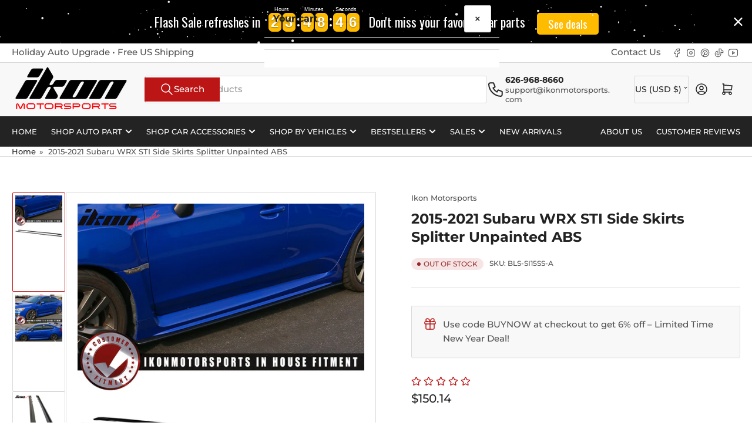

--- FILE ---
content_type: text/html; charset=utf-8
request_url: https://ikonmotorsports.com/products/2015-2021-subaru-impreza-wrx-sti-side-skirts-splitter-unpainted-abs
body_size: 45256
content:
<!doctype html>
<html
  lang="en"
  
>
  <head>
    <meta charset="utf-8">
    <meta name="viewport" content="width=device-width, initial-scale=1">

    <title>
      Fits 15-21 Subaru WRX STI Side Skirts Splitter Unpainted - ABS
 &ndash; Ikon Motorsports</title>

    
    <link rel="preconnect" href="//cdn.shopify.com" crossorigin>
    

    
      
      <link rel="preconnect" href="//fonts.shopifycdn.com" crossorigin>
      
    

    
    
      <link
        rel="preload"
        as="font"
        href="//ikonmotorsports.com/cdn/fonts/montserrat/montserrat_n5.07ef3781d9c78c8b93c98419da7ad4fbeebb6635.woff2"
        type="font/woff2"
        crossorigin
      >
    
    
      <link
        rel="preload"
        as="font"
        href="//ikonmotorsports.com/cdn/fonts/montserrat/montserrat_n7.3c434e22befd5c18a6b4afadb1e3d77c128c7939.woff2"
        type="font/woff2"
        crossorigin
      >
    
    
    



<style data-shopify>
   @font-face {
  font-family: Montserrat;
  font-weight: 500;
  font-style: normal;
  font-display: swap;
  src: url("//ikonmotorsports.com/cdn/fonts/montserrat/montserrat_n5.07ef3781d9c78c8b93c98419da7ad4fbeebb6635.woff2") format("woff2"),
       url("//ikonmotorsports.com/cdn/fonts/montserrat/montserrat_n5.adf9b4bd8b0e4f55a0b203cdd84512667e0d5e4d.woff") format("woff");
}

   @font-face {
  font-family: Montserrat;
  font-weight: 700;
  font-style: normal;
  font-display: swap;
  src: url("//ikonmotorsports.com/cdn/fonts/montserrat/montserrat_n7.3c434e22befd5c18a6b4afadb1e3d77c128c7939.woff2") format("woff2"),
       url("//ikonmotorsports.com/cdn/fonts/montserrat/montserrat_n7.5d9fa6e2cae713c8fb539a9876489d86207fe957.woff") format("woff");
}

   @font-face {
  font-family: Montserrat;
  font-weight: 500;
  font-style: italic;
  font-display: swap;
  src: url("//ikonmotorsports.com/cdn/fonts/montserrat/montserrat_i5.d3a783eb0cc26f2fda1e99d1dfec3ebaea1dc164.woff2") format("woff2"),
       url("//ikonmotorsports.com/cdn/fonts/montserrat/montserrat_i5.76d414ea3d56bb79ef992a9c62dce2e9063bc062.woff") format("woff");
}

   @font-face {
  font-family: Montserrat;
  font-weight: 700;
  font-style: italic;
  font-display: swap;
  src: url("//ikonmotorsports.com/cdn/fonts/montserrat/montserrat_i7.a0d4a463df4f146567d871890ffb3c80408e7732.woff2") format("woff2"),
       url("//ikonmotorsports.com/cdn/fonts/montserrat/montserrat_i7.f6ec9f2a0681acc6f8152c40921d2a4d2e1a2c78.woff") format("woff");
}

   @font-face {
  font-family: Montserrat;
  font-weight: 700;
  font-style: normal;
  font-display: swap;
  src: url("//ikonmotorsports.com/cdn/fonts/montserrat/montserrat_n7.3c434e22befd5c18a6b4afadb1e3d77c128c7939.woff2") format("woff2"),
       url("//ikonmotorsports.com/cdn/fonts/montserrat/montserrat_n7.5d9fa6e2cae713c8fb539a9876489d86207fe957.woff") format("woff");
}

   @font-face {
  font-family: Montserrat;
  font-weight: 700;
  font-style: normal;
  font-display: swap;
  src: url("//ikonmotorsports.com/cdn/fonts/montserrat/montserrat_n7.3c434e22befd5c18a6b4afadb1e3d77c128c7939.woff2") format("woff2"),
       url("//ikonmotorsports.com/cdn/fonts/montserrat/montserrat_n7.5d9fa6e2cae713c8fb539a9876489d86207fe957.woff") format("woff");
}

   @font-face {
  font-family: Montserrat;
  font-weight: 700;
  font-style: italic;
  font-display: swap;
  src: url("//ikonmotorsports.com/cdn/fonts/montserrat/montserrat_i7.a0d4a463df4f146567d871890ffb3c80408e7732.woff2") format("woff2"),
       url("//ikonmotorsports.com/cdn/fonts/montserrat/montserrat_i7.f6ec9f2a0681acc6f8152c40921d2a4d2e1a2c78.woff") format("woff");
}

   @font-face {
  font-family: Montserrat;
  font-weight: 700;
  font-style: italic;
  font-display: swap;
  src: url("//ikonmotorsports.com/cdn/fonts/montserrat/montserrat_i7.a0d4a463df4f146567d871890ffb3c80408e7732.woff2") format("woff2"),
       url("//ikonmotorsports.com/cdn/fonts/montserrat/montserrat_i7.f6ec9f2a0681acc6f8152c40921d2a4d2e1a2c78.woff") format("woff");
}

@font-face {
  font-family: Montserrat;
  font-weight: 500;
  font-style: normal;
  font-display: swap;
  src: url("//ikonmotorsports.com/cdn/fonts/montserrat/montserrat_n5.07ef3781d9c78c8b93c98419da7ad4fbeebb6635.woff2") format("woff2"),
       url("//ikonmotorsports.com/cdn/fonts/montserrat/montserrat_n5.adf9b4bd8b0e4f55a0b203cdd84512667e0d5e4d.woff") format("woff");
}

:root {
   	--page-width: 146rem;
   	--spacing-base-1: 2rem;

   	--grid-desktop-horizontal-spacing: 20px;
   	--grid-desktop-vertical-spacing: 20px;
   	--grid-mobile-horizontal-spacing: 15px;
   	--grid-mobile-vertical-spacing: 15px;

   	--border-radius-base: 2px;
   	--buttons-radius: 2px;
   	--inputs-radius: 4px;
   	--inputs-border-width: 1px;

   	--color-base-white: #fff;
   	--color-product-review-star: #ffc700;

   	--color-sale: rgba(202 65 65 / 1.0);
   	--color-sale-background: #f1cdcd;
   	--color-error: rgba(146 44 44 / 1.0);
   	--color-error-background: #f7e5e5;
   	--color-success: rgba(51 114 57 / 1.0);
   	--color-success-background: #ddf0df;
   	--color-warning: rgba(189 107 27 / 1.0);
   	--color-warning-background: #f8e1cb;
   	--color-preorder: rgba(40 125 255 / 1.0);
   	--color-preorder-background: #e5efff;
   	--color-backorder: rgba(51 114 57 / 1.0);
   	--color-backorder-background: #ddf0df;
   	--color-price: 35 35 35 / 1.0;
   	--color-price-discounted: 103 103 103 / 1.0;

   	--font-body-family: Montserrat, sans-serif;
   	--font-body-style: normal;
   	--font-body-weight: 500;
   	--font-bolder-weight: 500;

   	--font-heading-family: Montserrat, sans-serif;
   	--font-heading-style: normal;
   	--font-heading-weight: 700;

   	--font-body-scale: 1.0;
   	--font-heading-scale: 1.0;
   	--font-heading-spacing: 0.0em;
   	--font-heading-transform: none;
   	--font-product-price-scale: 1.0;
   	--font-product-price-grid-scale: 1.0;

   	--font-buttons-family: Montserrat,sans-serif;
   	--font-buttons-transform: none;

   	--font-badges-transform: uppercase;
   }

  
  	

  	:root,
  	.color-background-1 {
  		--color-background: 255 255 255 / 1.0;
  		--color-foreground: 83 83 83 / 1.0;
  		--color-foreground-alt: 35 35 35 / 1.0;
  		--color-border: 218 218 218 / 1.0;
  		--color-box-shadow: 218 218 218 / 0.2;
  		--color-accent-1: 35 35 35 / 1.0;
  		--color-accent-2: 188 21 21 / 1.0;
  		--color-button: 188 21 21 / 1.0;
  		--color-button-text: 255 255 255 / 1.0;
  		--color-secondary-button: 35 35 35 / 1.0;
  		--color-secondary-button-text: 255 255 255 / 1.0;

  	  --color-product-cards-background: 255 255 255 / 1.0;
  	  --color-product-cards-foreground: 83 83 83 / 1.0;
  	  --color-product-cards-foreground-alt: 35 35 35 / 1.0;
  	  --color-product-cards-border: 218 218 218 / 1.0;
  	  --color-product-cards-box-shadow: 218 218 218 / 0.2;
  	  --color-product-cards-price: 35 35 35 / 1.0;
  	  --color-product-cards-price-discount: 83 83 83 / 1.0;

  	  --color-inputs-background: 255 255 255 / 1.0;
  	  --color-inputs-foreground: 83 83 83 / 1.0;
  	  --color-inputs-border: 218 218 218 / 1.0;
  	  --color-inputs-box-shadow: 218 218 218 / 0.2;

  	  --color-aux-background: 255 255 255 / 1.0;
  	  --color-aux-foreground: 35 35 35 / 1.0;
  	  --color-aux-border: 218 218 218 / 1.0;
  	  --color-aux-box-shadow: 218 218 218 / 0.2;
  	}

    .color-button-background-1 {
      --color-button: 188 21 21 / 1.0;
      --color-button-text: 255 255 255 / 1.0;
      --color-secondary-button: 35 35 35 / 1.0;
      --color-secondary-button-text: 255 255 255 / 1.0;
    }
  
  	

  	
  	.color-background-2 {
  		--color-background: 248 248 248 / 1.0;
  		--color-foreground: 83 83 83 / 1.0;
  		--color-foreground-alt: 35 35 35 / 1.0;
  		--color-border: 218 218 218 / 1.0;
  		--color-box-shadow: 218 218 218 / 0.2;
  		--color-accent-1: 35 35 35 / 1.0;
  		--color-accent-2: 188 21 21 / 1.0;
  		--color-button: 188 21 21 / 1.0;
  		--color-button-text: 255 255 255 / 1.0;
  		--color-secondary-button: 35 35 35 / 1.0;
  		--color-secondary-button-text: 255 255 255 / 1.0;

  	  --color-product-cards-background: 255 255 255 / 1.0;
  	  --color-product-cards-foreground: 83 83 83 / 1.0;
  	  --color-product-cards-foreground-alt: 35 35 35 / 1.0;
  	  --color-product-cards-border: 218 218 218 / 1.0;
  	  --color-product-cards-box-shadow: 218 218 218 / 0.2;
  	  --color-product-cards-price: 35 35 35 / 1.0;
  	  --color-product-cards-price-discount: 83 83 83 / 1.0;

  	  --color-inputs-background: 255 255 255 / 1.0;
  	  --color-inputs-foreground: 83 83 83 / 1.0;
  	  --color-inputs-border: 218 218 218 / 1.0;
  	  --color-inputs-box-shadow: 218 218 218 / 0.2;

  	  --color-aux-background: 255 255 255 / 1.0;
  	  --color-aux-foreground: 35 35 35 / 1.0;
  	  --color-aux-border: 218 218 218 / 1.0;
  	  --color-aux-box-shadow: 218 218 218 / 0.2;
  	}

    .color-button-background-2 {
      --color-button: 188 21 21 / 1.0;
      --color-button-text: 255 255 255 / 1.0;
      --color-secondary-button: 35 35 35 / 1.0;
      --color-secondary-button-text: 255 255 255 / 1.0;
    }
  
  	

  	
  	.color-accent-1 {
  		--color-background: 35 35 35 / 1.0;
  		--color-foreground: 255 255 255 / 1.0;
  		--color-foreground-alt: 255 255 255 / 1.0;
  		--color-border: 255 255 255 / 0.2;
  		--color-box-shadow: 255 255 255 / 0.2;
  		--color-accent-1: 255 255 255 / 1.0;
  		--color-accent-2: 188 21 21 / 1.0;
  		--color-button: 188 21 21 / 1.0;
  		--color-button-text: 255 255 255 / 1.0;
  		--color-secondary-button: 255 255 255 / 1.0;
  		--color-secondary-button-text: 188 21 21 / 1.0;

  	  --color-product-cards-background: 255 255 255 / 1.0;
  	  --color-product-cards-foreground: 83 83 83 / 1.0;
  	  --color-product-cards-foreground-alt: 35 35 35 / 1.0;
  	  --color-product-cards-border: 218 218 218 / 1.0;
  	  --color-product-cards-box-shadow: 218 218 218 / 0.2;
  	  --color-product-cards-price: 35 35 35 / 1.0;
  	  --color-product-cards-price-discount: 83 83 83 / 1.0;

  	  --color-inputs-background: 255 255 255 / 1.0;
  	  --color-inputs-foreground: 83 83 83 / 1.0;
  	  --color-inputs-border: 218 218 218 / 1.0;
  	  --color-inputs-box-shadow: 218 218 218 / 0.2;

  	  --color-aux-background: 255 255 255 / 1.0;
  	  --color-aux-foreground: 35 35 35 / 1.0;
  	  --color-aux-border: 218 218 218 / 1.0;
  	  --color-aux-box-shadow: 218 218 218 / 0.2;
  	}

    .color-button-accent-1 {
      --color-button: 188 21 21 / 1.0;
      --color-button-text: 255 255 255 / 1.0;
      --color-secondary-button: 255 255 255 / 1.0;
      --color-secondary-button-text: 188 21 21 / 1.0;
    }
  
  	

  	
  	.color-accent-2 {
  		--color-background: 188 21 21 / 1.0;
  		--color-foreground: 255 255 255 / 1.0;
  		--color-foreground-alt: 255 255 255 / 1.0;
  		--color-border: 255 255 255 / 0.25;
  		--color-box-shadow: 255 255 255 / 0.2;
  		--color-accent-1: 255 255 255 / 1.0;
  		--color-accent-2: 35 35 35 / 1.0;
  		--color-button: 35 35 35 / 1.0;
  		--color-button-text: 255 255 255 / 1.0;
  		--color-secondary-button: 255 255 255 / 1.0;
  		--color-secondary-button-text: 35 35 35 / 1.0;

  	  --color-product-cards-background: 255 255 255 / 1.0;
  	  --color-product-cards-foreground: 83 83 83 / 1.0;
  	  --color-product-cards-foreground-alt: 35 35 35 / 1.0;
  	  --color-product-cards-border: 218 218 218 / 1.0;
  	  --color-product-cards-box-shadow: 218 218 218 / 0.2;
  	  --color-product-cards-price: 35 35 35 / 1.0;
  	  --color-product-cards-price-discount: 83 83 83 / 1.0;

  	  --color-inputs-background: 255 255 255 / 1.0;
  	  --color-inputs-foreground: 83 83 83 / 1.0;
  	  --color-inputs-border: 218 218 218 / 1.0;
  	  --color-inputs-box-shadow: 218 218 218 / 0.2;

  	  --color-aux-background: 255 255 255 / 1.0;
  	  --color-aux-foreground: 35 35 35 / 1.0;
  	  --color-aux-border: 218 218 218 / 1.0;
  	  --color-aux-box-shadow: 218 218 218 / 0.2;
  	}

    .color-button-accent-2 {
      --color-button: 35 35 35 / 1.0;
      --color-button-text: 255 255 255 / 1.0;
      --color-secondary-button: 255 255 255 / 1.0;
      --color-secondary-button-text: 35 35 35 / 1.0;
    }
  
  	

  	
  	.color-accent-3 {
  		--color-background: 35 35 35 / 1.0;
  		--color-foreground: 255 255 255 / 1.0;
  		--color-foreground-alt: 255 255 255 / 1.0;
  		--color-border: 255 255 255 / 0.1;
  		--color-box-shadow: 255 255 255 / 0.2;
  		--color-accent-1: 255 255 255 / 1.0;
  		--color-accent-2: 35 35 35 / 1.0;
  		--color-button: 188 21 21 / 1.0;
  		--color-button-text: 255 255 255 / 1.0;
  		--color-secondary-button: 35 35 35 / 1.0;
  		--color-secondary-button-text: 255 255 255 / 1.0;

  	  --color-product-cards-background: 255 255 255 / 1.0;
  	  --color-product-cards-foreground: 83 83 83 / 1.0;
  	  --color-product-cards-foreground-alt: 35 35 35 / 1.0;
  	  --color-product-cards-border: 218 218 218 / 1.0;
  	  --color-product-cards-box-shadow: 218 218 218 / 0.2;
  	  --color-product-cards-price: 35 35 35 / 1.0;
  	  --color-product-cards-price-discount: 83 83 83 / 1.0;

  	  --color-inputs-background: 255 255 255 / 1.0;
  	  --color-inputs-foreground: 83 83 83 / 1.0;
  	  --color-inputs-border: 218 218 218 / 1.0;
  	  --color-inputs-box-shadow: 218 218 218 / 0.2;

  	  --color-aux-background: 255 255 255 / 1.0;
  	  --color-aux-foreground: 35 35 35 / 1.0;
  	  --color-aux-border: 218 218 218 / 1.0;
  	  --color-aux-box-shadow: 218 218 218 / 0.2;
  	}

    .color-button-accent-3 {
      --color-button: 188 21 21 / 1.0;
      --color-button-text: 255 255 255 / 1.0;
      --color-secondary-button: 35 35 35 / 1.0;
      --color-secondary-button-text: 255 255 255 / 1.0;
    }
  

  body, .color-background-1, .color-background-2, .color-accent-1, .color-accent-2, .color-accent-3 {
  	color: rgba(var(--color-foreground));
  	background-color: rgba(var(--color-background));
  }
</style>


    <style>
      html {
        box-sizing: border-box;
        -ms-overflow-style: scrollbar;
        -webkit-tap-highlight-color: rgba(0, 0, 0, 0);
        height: 100%;
        font-size: calc(var(--font-body-scale) * 62.5%);
        scroll-behavior: smooth;
        line-height: 1.15;
        -webkit-text-size-adjust: 100%;
      }

      * {
        box-sizing: inherit;
      }

      *::before,
      *::after {
        box-sizing: inherit;
      }

      body {
        min-height: 100%;
        font-size: 1.5rem;
        line-height: calc(1 + 0.6 / var(--font-body-scale));
        font-family: var(--font-body-family);
        font-style: var(--font-body-style);
        font-weight: var(--font-body-weight);
        text-transform: none;
        -webkit-font-smoothing: antialiased;
        -moz-osx-font-smoothing: grayscale;
        word-wrap: break-word;
        overflow-wrap: break-word;
        margin: 0;
      }

      .drawer {
        position: fixed;
        top: 0;
        inset-inline-end: 0;
        height: 100dvh;
        width: 85vw;
        max-width: 40rem;
        transform: translateX(calc(100% + 5rem));
      }

      [dir='rtl'] .drawer {
        transform: translateX(calc(-100% - 5rem));
      }

      .dropdown-list-wrap {
        visibility: hidden;
        opacity: 0;
      }

      .breadcrumb {
        display: none;
      }

      @media (min-width: 990px) {
        .breadcrumb {
          display: block;
        }
      }

      slideshow-component {
        display: block;
        height: auto;
        overflow: visible;
      }

      .slideshow {
        position: relative;
        display: block;
        overflow: hidden;
      }

      .slideshow-slide {
        position: relative;
        width: 100%;
        display: block;
        flex: none;
      }
    </style>

    <link href="//ikonmotorsports.com/cdn/shop/t/28/assets/base.css?v=11097904527216242681752456210" rel="stylesheet" type="text/css" media="all" />

    <script src="//ikonmotorsports.com/cdn/shop/t/28/assets/pubsub.js?v=73917151684401660251752456210" defer="defer"></script>
    <script src="//ikonmotorsports.com/cdn/shop/t/28/assets/scripts.js?v=118878419158817343651752456210" defer="defer"></script><script>window.performance && window.performance.mark && window.performance.mark('shopify.content_for_header.start');</script><meta name="google-site-verification" content="w412POhZ8gWq5kfzjTS8Puy3Z553bGg8nH8A65s414o">
<meta id="shopify-digital-wallet" name="shopify-digital-wallet" content="/26189267037/digital_wallets/dialog">
<link rel="alternate" type="application/json+oembed" href="https://ikonmotorsports.com/products/2015-2021-subaru-impreza-wrx-sti-side-skirts-splitter-unpainted-abs.oembed">
<script async="async" src="/checkouts/internal/preloads.js?locale=en-US"></script>
<script id="shopify-features" type="application/json">{"accessToken":"3bd8cf7820df484c5c8e86360789a559","betas":["rich-media-storefront-analytics"],"domain":"ikonmotorsports.com","predictiveSearch":true,"shopId":26189267037,"locale":"en"}</script>
<script>var Shopify = Shopify || {};
Shopify.shop = "ikon-motorsportz.myshopify.com";
Shopify.locale = "en";
Shopify.currency = {"active":"USD","rate":"1.0"};
Shopify.country = "US";
Shopify.theme = {"name":"Athens 6.0.0","id":152129962208,"schema_name":"Athens","schema_version":"6.0.0","theme_store_id":1608,"role":"main"};
Shopify.theme.handle = "null";
Shopify.theme.style = {"id":null,"handle":null};
Shopify.cdnHost = "ikonmotorsports.com/cdn";
Shopify.routes = Shopify.routes || {};
Shopify.routes.root = "/";</script>
<script type="module">!function(o){(o.Shopify=o.Shopify||{}).modules=!0}(window);</script>
<script>!function(o){function n(){var o=[];function n(){o.push(Array.prototype.slice.apply(arguments))}return n.q=o,n}var t=o.Shopify=o.Shopify||{};t.loadFeatures=n(),t.autoloadFeatures=n()}(window);</script>
<script id="shop-js-analytics" type="application/json">{"pageType":"product"}</script>
<script defer="defer" async type="module" src="//ikonmotorsports.com/cdn/shopifycloud/shop-js/modules/v2/client.init-shop-cart-sync_C5BV16lS.en.esm.js"></script>
<script defer="defer" async type="module" src="//ikonmotorsports.com/cdn/shopifycloud/shop-js/modules/v2/chunk.common_CygWptCX.esm.js"></script>
<script type="module">
  await import("//ikonmotorsports.com/cdn/shopifycloud/shop-js/modules/v2/client.init-shop-cart-sync_C5BV16lS.en.esm.js");
await import("//ikonmotorsports.com/cdn/shopifycloud/shop-js/modules/v2/chunk.common_CygWptCX.esm.js");

  window.Shopify.SignInWithShop?.initShopCartSync?.({"fedCMEnabled":true,"windoidEnabled":true});

</script>
<script>(function() {
  var isLoaded = false;
  function asyncLoad() {
    if (isLoaded) return;
    isLoaded = true;
    var urls = ["https:\/\/cdn.opinew.com\/js\/opinew-active.js?shop=ikon-motorsportz.myshopify.com"];
    for (var i = 0; i < urls.length; i++) {
      var s = document.createElement('script');
      s.type = 'text/javascript';
      s.async = true;
      s.src = urls[i];
      var x = document.getElementsByTagName('script')[0];
      x.parentNode.insertBefore(s, x);
    }
  };
  if(window.attachEvent) {
    window.attachEvent('onload', asyncLoad);
  } else {
    window.addEventListener('load', asyncLoad, false);
  }
})();</script>
<script id="__st">var __st={"a":26189267037,"offset":-28800,"reqid":"b1d126dd-aaa2-4ec1-8c0b-b82b43356513-1768695008","pageurl":"ikonmotorsports.com\/products\/2015-2021-subaru-impreza-wrx-sti-side-skirts-splitter-unpainted-abs","u":"5ad99858aa9a","p":"product","rtyp":"product","rid":7803143487712};</script>
<script>window.ShopifyPaypalV4VisibilityTracking = true;</script>
<script id="captcha-bootstrap">!function(){'use strict';const t='contact',e='account',n='new_comment',o=[[t,t],['blogs',n],['comments',n],[t,'customer']],c=[[e,'customer_login'],[e,'guest_login'],[e,'recover_customer_password'],[e,'create_customer']],r=t=>t.map((([t,e])=>`form[action*='/${t}']:not([data-nocaptcha='true']) input[name='form_type'][value='${e}']`)).join(','),a=t=>()=>t?[...document.querySelectorAll(t)].map((t=>t.form)):[];function s(){const t=[...o],e=r(t);return a(e)}const i='password',u='form_key',d=['recaptcha-v3-token','g-recaptcha-response','h-captcha-response',i],f=()=>{try{return window.sessionStorage}catch{return}},m='__shopify_v',_=t=>t.elements[u];function p(t,e,n=!1){try{const o=window.sessionStorage,c=JSON.parse(o.getItem(e)),{data:r}=function(t){const{data:e,action:n}=t;return t[m]||n?{data:e,action:n}:{data:t,action:n}}(c);for(const[e,n]of Object.entries(r))t.elements[e]&&(t.elements[e].value=n);n&&o.removeItem(e)}catch(o){console.error('form repopulation failed',{error:o})}}const l='form_type',E='cptcha';function T(t){t.dataset[E]=!0}const w=window,h=w.document,L='Shopify',v='ce_forms',y='captcha';let A=!1;((t,e)=>{const n=(g='f06e6c50-85a8-45c8-87d0-21a2b65856fe',I='https://cdn.shopify.com/shopifycloud/storefront-forms-hcaptcha/ce_storefront_forms_captcha_hcaptcha.v1.5.2.iife.js',D={infoText:'Protected by hCaptcha',privacyText:'Privacy',termsText:'Terms'},(t,e,n)=>{const o=w[L][v],c=o.bindForm;if(c)return c(t,g,e,D).then(n);var r;o.q.push([[t,g,e,D],n]),r=I,A||(h.body.append(Object.assign(h.createElement('script'),{id:'captcha-provider',async:!0,src:r})),A=!0)});var g,I,D;w[L]=w[L]||{},w[L][v]=w[L][v]||{},w[L][v].q=[],w[L][y]=w[L][y]||{},w[L][y].protect=function(t,e){n(t,void 0,e),T(t)},Object.freeze(w[L][y]),function(t,e,n,w,h,L){const[v,y,A,g]=function(t,e,n){const i=e?o:[],u=t?c:[],d=[...i,...u],f=r(d),m=r(i),_=r(d.filter((([t,e])=>n.includes(e))));return[a(f),a(m),a(_),s()]}(w,h,L),I=t=>{const e=t.target;return e instanceof HTMLFormElement?e:e&&e.form},D=t=>v().includes(t);t.addEventListener('submit',(t=>{const e=I(t);if(!e)return;const n=D(e)&&!e.dataset.hcaptchaBound&&!e.dataset.recaptchaBound,o=_(e),c=g().includes(e)&&(!o||!o.value);(n||c)&&t.preventDefault(),c&&!n&&(function(t){try{if(!f())return;!function(t){const e=f();if(!e)return;const n=_(t);if(!n)return;const o=n.value;o&&e.removeItem(o)}(t);const e=Array.from(Array(32),(()=>Math.random().toString(36)[2])).join('');!function(t,e){_(t)||t.append(Object.assign(document.createElement('input'),{type:'hidden',name:u})),t.elements[u].value=e}(t,e),function(t,e){const n=f();if(!n)return;const o=[...t.querySelectorAll(`input[type='${i}']`)].map((({name:t})=>t)),c=[...d,...o],r={};for(const[a,s]of new FormData(t).entries())c.includes(a)||(r[a]=s);n.setItem(e,JSON.stringify({[m]:1,action:t.action,data:r}))}(t,e)}catch(e){console.error('failed to persist form',e)}}(e),e.submit())}));const S=(t,e)=>{t&&!t.dataset[E]&&(n(t,e.some((e=>e===t))),T(t))};for(const o of['focusin','change'])t.addEventListener(o,(t=>{const e=I(t);D(e)&&S(e,y())}));const B=e.get('form_key'),M=e.get(l),P=B&&M;t.addEventListener('DOMContentLoaded',(()=>{const t=y();if(P)for(const e of t)e.elements[l].value===M&&p(e,B);[...new Set([...A(),...v().filter((t=>'true'===t.dataset.shopifyCaptcha))])].forEach((e=>S(e,t)))}))}(h,new URLSearchParams(w.location.search),n,t,e,['guest_login'])})(!0,!0)}();</script>
<script integrity="sha256-4kQ18oKyAcykRKYeNunJcIwy7WH5gtpwJnB7kiuLZ1E=" data-source-attribution="shopify.loadfeatures" defer="defer" src="//ikonmotorsports.com/cdn/shopifycloud/storefront/assets/storefront/load_feature-a0a9edcb.js" crossorigin="anonymous"></script>
<script data-source-attribution="shopify.dynamic_checkout.dynamic.init">var Shopify=Shopify||{};Shopify.PaymentButton=Shopify.PaymentButton||{isStorefrontPortableWallets:!0,init:function(){window.Shopify.PaymentButton.init=function(){};var t=document.createElement("script");t.src="https://ikonmotorsports.com/cdn/shopifycloud/portable-wallets/latest/portable-wallets.en.js",t.type="module",document.head.appendChild(t)}};
</script>
<script data-source-attribution="shopify.dynamic_checkout.buyer_consent">
  function portableWalletsHideBuyerConsent(e){var t=document.getElementById("shopify-buyer-consent"),n=document.getElementById("shopify-subscription-policy-button");t&&n&&(t.classList.add("hidden"),t.setAttribute("aria-hidden","true"),n.removeEventListener("click",e))}function portableWalletsShowBuyerConsent(e){var t=document.getElementById("shopify-buyer-consent"),n=document.getElementById("shopify-subscription-policy-button");t&&n&&(t.classList.remove("hidden"),t.removeAttribute("aria-hidden"),n.addEventListener("click",e))}window.Shopify?.PaymentButton&&(window.Shopify.PaymentButton.hideBuyerConsent=portableWalletsHideBuyerConsent,window.Shopify.PaymentButton.showBuyerConsent=portableWalletsShowBuyerConsent);
</script>
<script>
  function portableWalletsCleanup(e){e&&e.src&&console.error("Failed to load portable wallets script "+e.src);var t=document.querySelectorAll("shopify-accelerated-checkout .shopify-payment-button__skeleton, shopify-accelerated-checkout-cart .wallet-cart-button__skeleton"),e=document.getElementById("shopify-buyer-consent");for(let e=0;e<t.length;e++)t[e].remove();e&&e.remove()}function portableWalletsNotLoadedAsModule(e){e instanceof ErrorEvent&&"string"==typeof e.message&&e.message.includes("import.meta")&&"string"==typeof e.filename&&e.filename.includes("portable-wallets")&&(window.removeEventListener("error",portableWalletsNotLoadedAsModule),window.Shopify.PaymentButton.failedToLoad=e,"loading"===document.readyState?document.addEventListener("DOMContentLoaded",window.Shopify.PaymentButton.init):window.Shopify.PaymentButton.init())}window.addEventListener("error",portableWalletsNotLoadedAsModule);
</script>

<script type="module" src="https://ikonmotorsports.com/cdn/shopifycloud/portable-wallets/latest/portable-wallets.en.js" onError="portableWalletsCleanup(this)" crossorigin="anonymous"></script>
<script nomodule>
  document.addEventListener("DOMContentLoaded", portableWalletsCleanup);
</script>

<link id="shopify-accelerated-checkout-styles" rel="stylesheet" media="screen" href="https://ikonmotorsports.com/cdn/shopifycloud/portable-wallets/latest/accelerated-checkout-backwards-compat.css" crossorigin="anonymous">
<style id="shopify-accelerated-checkout-cart">
        #shopify-buyer-consent {
  margin-top: 1em;
  display: inline-block;
  width: 100%;
}

#shopify-buyer-consent.hidden {
  display: none;
}

#shopify-subscription-policy-button {
  background: none;
  border: none;
  padding: 0;
  text-decoration: underline;
  font-size: inherit;
  cursor: pointer;
}

#shopify-subscription-policy-button::before {
  box-shadow: none;
}

      </style>

<script>window.performance && window.performance.mark && window.performance.mark('shopify.content_for_header.end');</script><script>
      if (Shopify.designMode) {
        document.documentElement.classList.add('shopify-design-mode');
      }
    </script>
      <meta name="description" content="Side Skirts Compatible With 2015-2021 Subaru WRX STI, Ikon Style Black ABS Sideskirt Rocker Moulding Air Dam Chin Diffuser Bumper Lip Splitter by IKON MOTORSPORTS">
    
    <link rel="canonical" href="https://ikonmotorsports.com/products/2015-2021-subaru-impreza-wrx-sti-side-skirts-splitter-unpainted-abs">
    


<meta property="og:site_name" content="Ikon Motorsports">
<meta property="og:url" content="https://ikonmotorsports.com/products/2015-2021-subaru-impreza-wrx-sti-side-skirts-splitter-unpainted-abs">
<meta property="og:title" content="Fits 15-21 Subaru WRX STI Side Skirts Splitter Unpainted - ABS">
<meta property="og:type" content="product">
<meta property="og:description" content="Side Skirts Compatible With 2015-2021 Subaru WRX STI, Ikon Style Black ABS Sideskirt Rocker Moulding Air Dam Chin Diffuser Bumper Lip Splitter by IKON MOTORSPORTS"><meta property="og:image" content="http://ikonmotorsports.com/cdn/shop/files/BLS-SI15SS-A_wborder-2017.6.12.jpg?v=1727297659">
  <meta property="og:image:secure_url" content="https://ikonmotorsports.com/cdn/shop/files/BLS-SI15SS-A_wborder-2017.6.12.jpg?v=1727297659">
  <meta property="og:image:width" content="800">
  <meta property="og:image:height" content="800"><meta
    property="og:price:amount"
    content="150.14"
  >
  <meta property="og:price:currency" content="USD"><meta name="twitter:card" content="summary_large_image">
<meta name="twitter:title" content="Fits 15-21 Subaru WRX STI Side Skirts Splitter Unpainted - ABS">
<meta name="twitter:description" content="Side Skirts Compatible With 2015-2021 Subaru WRX STI, Ikon Style Black ABS Sideskirt Rocker Moulding Air Dam Chin Diffuser Bumper Lip Splitter by IKON MOTORSPORTS">

    
      <link
        rel="icon"
        type="image/png"
        href="//ikonmotorsports.com/cdn/shop/files/100x100_favicon.jpg?crop=center&height=32&v=1660609858&width=32"
      >
    
    <meta name="google-site-verification" content="1lME575Smd_co99FDtuFBp1SOc8vujxuZvW-aKSTL_0" />
  <!-- BEGIN app block: shopify://apps/opinew-reviews/blocks/global/e1d8e0dc-17ff-4e4a-8a8a-1e73c8ef8676 --><link rel="preload" href="https://cdn.opinew.com/styles/opw-icons/style.css" as="style" onload="this.onload=null;this.rel='stylesheet'">
<noscript><link rel="stylesheet" href="https://cdn.opinew.com/styles/opw-icons/style.css"></noscript>
<style id='opinew_product_plugin_css'>
    .opinew-stars-plugin-product .opinew-star-plugin-inside .stars-color, 
    .opinew-stars-plugin-product .stars-color, 
    .stars-color {
        color:#BC1515FF !important;
    }
    .opinew-stars-plugin-link {
        cursor: pointer;
    }
    .opinew-no-reviews-stars-plugin:hover {
        color: #C45500;
    }
    
    .opw-widget-wrapper-default {
        max-width: 1200px;
        margin: 0 auto;
    }
    
            #opinew-stars-plugin-product {
                text-align:left;
            }
            
            .opinew-stars-plugin-product-list {
                text-align:left;
            }
             .opinew-star-plugin-inside i.opw-noci:empty{display:inherit!important}#opinew_all_reviews_plugin_app:empty,#opinew_badge_plugin_app:empty,#opinew_carousel_plugin_app:empty,#opinew_product_floating_widget:empty,#opinew_product_plugin_app:empty,#opinew_review_request_app:empty,.opinew-all-reviews-plugin-dynamic:empty,.opinew-badge-plugin-dynamic:empty,.opinew-carousel-plugin-dynamic:empty,.opinew-product-plugin-dynamic:empty,.opinew-review-request-dynamic:empty,.opw-dynamic-stars-collection:empty,.opw-dynamic-stars:empty{display:block!important} .card-info .opinew-stars-plugin-product-list, 
.shopify-app-block #opinew-stars-plugin-product {    
  display: block!important; 
}
#opinew_all_reviews_plugin_app .opinew-widget-wrapper, 
#opinew_product_plugin_app .opinew-widget-wrapper { 
    display: block !important; 
}
.opinew-stars-plugin-product-list {
    padding-top: 5px;
} </style>
<meta id='opinew_config_container' data-opwconfig='{&quot;server_url&quot;: &quot;https://api.opinew.com&quot;, &quot;shop&quot;: {&quot;id&quot;: 136409, &quot;name&quot;: &quot;Ikon Motorsports&quot;, &quot;public_api_key&quot;: &quot;Q8RTP62E55BFZW0ABGG4&quot;, &quot;logo_url&quot;: null}, &quot;permissions&quot;: {&quot;no_branding&quot;: false, &quot;up_to3_photos&quot;: false, &quot;up_to5_photos&quot;: false, &quot;q_and_a&quot;: false, &quot;video_reviews&quot;: true, &quot;optimised_images&quot;: false, &quot;link_shops_single&quot;: false, &quot;link_shops_double&quot;: false, &quot;link_shops_unlimited&quot;: false, &quot;bazaarvoice_integration&quot;: false}, &quot;review_publishing&quot;: &quot;email&quot;, &quot;badge_shop_reviews_link&quot;: &quot;https://api.opinew.com/shop-reviews/136409&quot;, &quot;stars_color_product_and_collections&quot;: &quot;#BC1515FF&quot;, &quot;theme_transparent_color&quot;: &quot;initial&quot;, &quot;navbar_color&quot;: &quot;#000000&quot;, &quot;questions_and_answers_active&quot;: false, &quot;number_reviews_per_page&quot;: 8, &quot;show_customer_images_section&quot;: true, &quot;display_stars_if_no_reviews&quot;: true, &quot;stars_alignment_product_page&quot;: &quot;left&quot;, &quot;stars_alignment_product_page_mobile&quot;: &quot;center&quot;, &quot;stars_alignment_collections&quot;: &quot;left&quot;, &quot;stars_alignment_collections_mobile&quot;: &quot;center&quot;, &quot;badge_stars_color&quot;: &quot;#BC1515FF&quot;, &quot;badge_border_color&quot;: &quot;#dae1e7&quot;, &quot;badge_background_color&quot;: &quot;#ffffff&quot;, &quot;badge_text_color&quot;: &quot;#676767FF&quot;, &quot;badge_secondary_text_color&quot;: &quot;#606f7b&quot;, &quot;carousel_theme_style&quot;: &quot;flat&quot;, &quot;carousel_stars_color&quot;: &quot;#BC1515FF&quot;, &quot;carousel_border_color&quot;: &quot;#c5c5c5&quot;, &quot;carousel_background_color&quot;: &quot;#ffffff00&quot;, &quot;carousel_controls_color&quot;: &quot;#5a5a5a&quot;, &quot;carousel_verified_badge_color&quot;: &quot;#38c172&quot;, &quot;carousel_text_color&quot;: &quot;#676767FF&quot;, &quot;carousel_secondary_text_color&quot;: &quot;#606f7b&quot;, &quot;carousel_product_name_color&quot;: &quot;#3d4852&quot;, &quot;carousel_widget_show_dates&quot;: true, &quot;carousel_border_active&quot;: false, &quot;carousel_auto_scroll&quot;: false, &quot;carousel_show_product_name&quot;: true, &quot;carousel_featured_reviews&quot;: [{&quot;id&quot;: 24224462, &quot;body&quot;: &quot;Fit perfect!! The best price and amazing quality! You all rock!!!! Thank you &quot;, &quot;star_rating&quot;: 5, &quot;verified_review&quot;: true, &quot;by_shop_owner&quot;: false, &quot;created_ts&quot;: &quot;2025-06-20 22:06:13.611285+00:00&quot;, &quot;user_name&quot;: &quot;Grady R.&quot;, &quot;score&quot;: 10, &quot;product_url&quot;: &quot;https://ikon-motorsportz.myshopify.com/products/fits-05-13-chevy-corvette-c6-z06-coupe-front-bumper-lip-spoiler-pu&quot;, &quot;product_name&quot;: &quot;2005-2013 Chevy Corvette C6 OEM Style Front Bumper Lip Spoiler PU&quot;}, {&quot;id&quot;: 24245163, &quot;body&quot;: &quot;Quality material, fits Perfectly on my LT1 (after some minor modifications) &amp; now looks like OEM&quot;, &quot;star_rating&quot;: 5, &quot;verified_review&quot;: true, &quot;by_shop_owner&quot;: false, &quot;created_ts&quot;: &quot;2025-07-04 12:45:06.886761+00:00&quot;, &quot;user_name&quot;: &quot;Brendon V.&quot;, &quot;score&quot;: 10, &quot;product_url&quot;: &quot;https://ikon-motorsportz.myshopify.com/products/fits-16-22-chevy-camaro-2-door-zl1-1le-glossy-black-trunk-spoiler&quot;, &quot;product_name&quot;: &quot;2016-2023 Chevy Camaro ZL1 1LE Style Rear Spoiler Wing Painted ABS&quot;}, {&quot;id&quot;: 24245795, &quot;body&quot;: &quot;I was in need of a new set of running boards for my 2012 Crewmax. Spending $400 was out not in my budget. I found these on IKON and felt they would do the job. After ordering, I spent about an hour assembling and changing out running boards. They look great, assembly was easy and the cost kept me out of trouble with the wife. These boards don&#x27;t present same as original, but I think they improved look of truck. I have got nothing but compliments about them. I would recommend these as an affordable alternative to OEM.&quot;, &quot;star_rating&quot;: 5, &quot;verified_review&quot;: true, &quot;by_shop_owner&quot;: false, &quot;created_ts&quot;: &quot;2025-07-07 12:59:52.627923+00:00&quot;, &quot;user_name&quot;: &quot;Prentice S.&quot;, &quot;score&quot;: 10, &quot;product_url&quot;: &quot;https://ikon-motorsportz.myshopify.com/products/fits-07-21-toyota-tundra-crewmax-cab-side-step-bar-running-board-2pc&quot;, &quot;product_name&quot;: &quot;2007-2021 Toyota Tundra Running Board OE Style Crewmax Cab Step Bar&quot;}], &quot;display_widget_if_no_reviews&quot;: true, &quot;show_country_and_foreign_reviews&quot;: false, &quot;show_full_customer_names&quot;: false, &quot;custom_header_url&quot;: null, &quot;custom_card_url&quot;: null, &quot;custom_gallery_url&quot;: null, &quot;default_sorting&quot;: &quot;recent&quot;, &quot;enable_widget_review_search&quot;: false, &quot;center_stars_mobile&quot;: false, &quot;center_stars_mobile_breakpoint&quot;: &quot;1000px&quot;, &quot;ab_test_active&quot;: false, &quot;request_form_stars_color&quot;: &quot;#BC1515FF&quot;, &quot;request_form_image_url&quot;: &quot;https://opinew.imgix.net/https%3A%2F%2Fcdn.opinew.com%2Femail-template-images%2F136409%2FO1YKN1F268.png?fit=max&amp;h=450&amp;orient=0&amp;s=3347bf1f800787b94b97bbf56c82f2eb&quot;, &quot;request_form_custom_css&quot;: null, &quot;request_form_show_ratings&quot;: null, &quot;request_form_display_shop_logo&quot;: null, &quot;request_form_display_product_image&quot;: null, &quot;request_form_progress_type&quot;: null, &quot;request_form_btn_color&quot;: &quot;#2f70ee&quot;, &quot;request_form_progress_bar_color&quot;: &quot;#2f70ee&quot;, &quot;request_form_background_color&quot;: &quot;#DCEBFC&quot;, &quot;request_form_card_background&quot;: &quot;#FFFFFF&quot;, &quot;can_display_photos&quot;: true, &quot;special_pagination&quot;: false, &quot;hide_review_count_widget&quot;: false, &quot;background_color&quot;: &quot;#ffffff00&quot;, &quot;buttons_color&quot;: &quot;#BC1515FF&quot;, &quot;display_floating_widget&quot;: false, &quot;display_review_source&quot;: false, &quot;floating_widget_button_background_color&quot;: &quot;#000000&quot;, &quot;floating_widget_button_text_color&quot;: &quot;#ffffff&quot;, &quot;floating_widget_button_position&quot;: &quot;left&quot;, &quot;navbar_text_color&quot;: &quot;#676767FF&quot;, &quot;number_review_columns&quot;: 2, &quot;pagination_color&quot;: &quot;#676767FF&quot;, &quot;preferred_date_format&quot;: &quot;dd/MM/yyyy&quot;, &quot;preferred_language&quot;: &quot;en&quot;, &quot;review_image_max_height&quot;: &quot;450px&quot;, &quot;reviews_card_border_active&quot;: true, &quot;reviews_card_border_color&quot;: &quot;#E2E2E2FF&quot;, &quot;secondary_text_color&quot;: &quot;#606f7b&quot;, &quot;show_large_review_image&quot;: true, &quot;show_review_images&quot;: true, &quot;show_star_bars&quot;: true, &quot;star_bars_width&quot;: &quot;300px&quot;, &quot;star_bars_width_auto&quot;: true, &quot;stars_color&quot;: &quot;#BC1515FF&quot;, &quot;text_color&quot;: &quot;#676767FF&quot;, &quot;verified_badge_color&quot;: &quot;#38c172&quot;, &quot;widget_show_dates&quot;: true, &quot;widget_theme_style&quot;: &quot;card&quot;, &quot;widget_top_section_style&quot;: &quot;default&quot;, &quot;new_widget_version&quot;: true, &quot;shop_widgets_updated&quot;: true, &quot;display_verified_badge&quot;: false, &quot;filter_sort_by_button_color&quot;: &quot;#232323&quot;, &quot;pagination_arrows_button_color&quot;: &quot;#AEAEAE&quot;, &quot;review_card_border_radius&quot;: &quot;12px&quot;, &quot;review_source_label_color&quot;: &quot;#AEAEAE&quot;, &quot;reviews_number_color&quot;: &quot;#000000&quot;, &quot;search_icon_color&quot;: &quot;#232323&quot;, &quot;search_placeholder_color&quot;: &quot;#000000&quot;, &quot;write_review_button_color&quot;: &quot;#232323&quot;, &quot;write_review_button_text_color&quot;: &quot;#ffffff&quot;, &quot;fonts&quot;: {&quot;reviews_card_main_font_size&quot;: &quot;1.3rem&quot;, &quot;reviews_card_secondary_font_size&quot;: &quot;1.3rem&quot;, &quot;form_headings_font_size&quot;: &quot;1.5rem&quot;, &quot;form_input_font_size&quot;: &quot;1.5rem&quot;, &quot;paginator_font_size&quot;: &quot;1.5rem&quot;, &quot;badge_average_score&quot;: &quot;2rem&quot;, &quot;badge_primary&quot;: &quot;1.25rem&quot;, &quot;badge_secondary&quot;: &quot;1rem&quot;, &quot;carousel_primary&quot;: &quot;1rem&quot;, &quot;carousel_secondary&quot;: &quot;1rem&quot;, &quot;star_summary_overall_score_font_size&quot;: &quot;1.75rem&quot;, &quot;star_summary_progress_bars_font_size&quot;: &quot;1.5rem&quot;, &quot;filters_font_size&quot;: &quot;1rem&quot;, &quot;form_post_font_size&quot;: &quot;2.25rem&quot;, &quot;navbar_buttons_font_size&quot;: &quot;1.125rem&quot;, &quot;navbar_reviews_title_font_size&quot;: &quot;1rem&quot;, &quot;qna_title_font_size&quot;: &quot;1.5rem&quot;, &quot;star_summary_reviewsnum_font_size&quot;: &quot;1.5rem&quot;}}' >
<script> 
  var OPW_PUBLIC_KEY = "Q8RTP62E55BFZW0ABGG4";
  var OPW_API_ENDPOINT = "https://api.opinew.com";
  var OPW_CHECKER_ENDPOINT = "https://shop-status.opinew.cloud";
  var OPW_BACKEND_VERSION = "25.41.1-0-ge32fade58";
</script>
<script src="https://cdn.opinew.com/shop-widgets/static/js/index.8ffabcca.js" defer></script>



<!-- END app block --><!-- BEGIN app block: shopify://apps/starapps-variant-image/blocks/starapps-via-embed/2a01d106-3d10-48e8-ba53-5cb971217ac4 -->





    
      
      
      
      
        <script src="https://cdn.starapps.studio/apps/via/ikon-motorsportz/script-1754040134.js" async crossorigin="anonymous" data-theme-script="Athens"></script>
      
    

    

    
    
    <script via-metafields>window.viaData = {
        limitOnProduct: null,
        viaStatus: null
      }
    </script>
<!-- END app block --><script src="https://cdn.shopify.com/extensions/019bc2d0-6182-7c57-a6b2-0b786d3800eb/event-promotion-bar-79/assets/eventpromotionbar.js" type="text/javascript" defer="defer"></script>
<script src="https://cdn.shopify.com/extensions/d32fb49d-7f37-4bc8-bbd0-c4621550dcda/willdesk-live-chat-helpdesk-6/assets/willdesk.min.js" type="text/javascript" defer="defer"></script>
<script src="https://cdn.shopify.com/extensions/c03abd7c-e601-4714-b5d1-e578ed8d6551/fordeer-sales-popup-235/assets/fordeer-asset-loader.min.js" type="text/javascript" defer="defer"></script>
<link href="https://cdn.shopify.com/extensions/c03abd7c-e601-4714-b5d1-e578ed8d6551/fordeer-sales-popup-235/assets/style.css" rel="stylesheet" type="text/css" media="all">
<link href="https://monorail-edge.shopifysvc.com" rel="dns-prefetch">
<script>(function(){if ("sendBeacon" in navigator && "performance" in window) {try {var session_token_from_headers = performance.getEntriesByType('navigation')[0].serverTiming.find(x => x.name == '_s').description;} catch {var session_token_from_headers = undefined;}var session_cookie_matches = document.cookie.match(/_shopify_s=([^;]*)/);var session_token_from_cookie = session_cookie_matches && session_cookie_matches.length === 2 ? session_cookie_matches[1] : "";var session_token = session_token_from_headers || session_token_from_cookie || "";function handle_abandonment_event(e) {var entries = performance.getEntries().filter(function(entry) {return /monorail-edge.shopifysvc.com/.test(entry.name);});if (!window.abandonment_tracked && entries.length === 0) {window.abandonment_tracked = true;var currentMs = Date.now();var navigation_start = performance.timing.navigationStart;var payload = {shop_id: 26189267037,url: window.location.href,navigation_start,duration: currentMs - navigation_start,session_token,page_type: "product"};window.navigator.sendBeacon("https://monorail-edge.shopifysvc.com/v1/produce", JSON.stringify({schema_id: "online_store_buyer_site_abandonment/1.1",payload: payload,metadata: {event_created_at_ms: currentMs,event_sent_at_ms: currentMs}}));}}window.addEventListener('pagehide', handle_abandonment_event);}}());</script>
<script id="web-pixels-manager-setup">(function e(e,d,r,n,o){if(void 0===o&&(o={}),!Boolean(null===(a=null===(i=window.Shopify)||void 0===i?void 0:i.analytics)||void 0===a?void 0:a.replayQueue)){var i,a;window.Shopify=window.Shopify||{};var t=window.Shopify;t.analytics=t.analytics||{};var s=t.analytics;s.replayQueue=[],s.publish=function(e,d,r){return s.replayQueue.push([e,d,r]),!0};try{self.performance.mark("wpm:start")}catch(e){}var l=function(){var e={modern:/Edge?\/(1{2}[4-9]|1[2-9]\d|[2-9]\d{2}|\d{4,})\.\d+(\.\d+|)|Firefox\/(1{2}[4-9]|1[2-9]\d|[2-9]\d{2}|\d{4,})\.\d+(\.\d+|)|Chrom(ium|e)\/(9{2}|\d{3,})\.\d+(\.\d+|)|(Maci|X1{2}).+ Version\/(15\.\d+|(1[6-9]|[2-9]\d|\d{3,})\.\d+)([,.]\d+|)( \(\w+\)|)( Mobile\/\w+|) Safari\/|Chrome.+OPR\/(9{2}|\d{3,})\.\d+\.\d+|(CPU[ +]OS|iPhone[ +]OS|CPU[ +]iPhone|CPU IPhone OS|CPU iPad OS)[ +]+(15[._]\d+|(1[6-9]|[2-9]\d|\d{3,})[._]\d+)([._]\d+|)|Android:?[ /-](13[3-9]|1[4-9]\d|[2-9]\d{2}|\d{4,})(\.\d+|)(\.\d+|)|Android.+Firefox\/(13[5-9]|1[4-9]\d|[2-9]\d{2}|\d{4,})\.\d+(\.\d+|)|Android.+Chrom(ium|e)\/(13[3-9]|1[4-9]\d|[2-9]\d{2}|\d{4,})\.\d+(\.\d+|)|SamsungBrowser\/([2-9]\d|\d{3,})\.\d+/,legacy:/Edge?\/(1[6-9]|[2-9]\d|\d{3,})\.\d+(\.\d+|)|Firefox\/(5[4-9]|[6-9]\d|\d{3,})\.\d+(\.\d+|)|Chrom(ium|e)\/(5[1-9]|[6-9]\d|\d{3,})\.\d+(\.\d+|)([\d.]+$|.*Safari\/(?![\d.]+ Edge\/[\d.]+$))|(Maci|X1{2}).+ Version\/(10\.\d+|(1[1-9]|[2-9]\d|\d{3,})\.\d+)([,.]\d+|)( \(\w+\)|)( Mobile\/\w+|) Safari\/|Chrome.+OPR\/(3[89]|[4-9]\d|\d{3,})\.\d+\.\d+|(CPU[ +]OS|iPhone[ +]OS|CPU[ +]iPhone|CPU IPhone OS|CPU iPad OS)[ +]+(10[._]\d+|(1[1-9]|[2-9]\d|\d{3,})[._]\d+)([._]\d+|)|Android:?[ /-](13[3-9]|1[4-9]\d|[2-9]\d{2}|\d{4,})(\.\d+|)(\.\d+|)|Mobile Safari.+OPR\/([89]\d|\d{3,})\.\d+\.\d+|Android.+Firefox\/(13[5-9]|1[4-9]\d|[2-9]\d{2}|\d{4,})\.\d+(\.\d+|)|Android.+Chrom(ium|e)\/(13[3-9]|1[4-9]\d|[2-9]\d{2}|\d{4,})\.\d+(\.\d+|)|Android.+(UC? ?Browser|UCWEB|U3)[ /]?(15\.([5-9]|\d{2,})|(1[6-9]|[2-9]\d|\d{3,})\.\d+)\.\d+|SamsungBrowser\/(5\.\d+|([6-9]|\d{2,})\.\d+)|Android.+MQ{2}Browser\/(14(\.(9|\d{2,})|)|(1[5-9]|[2-9]\d|\d{3,})(\.\d+|))(\.\d+|)|K[Aa][Ii]OS\/(3\.\d+|([4-9]|\d{2,})\.\d+)(\.\d+|)/},d=e.modern,r=e.legacy,n=navigator.userAgent;return n.match(d)?"modern":n.match(r)?"legacy":"unknown"}(),u="modern"===l?"modern":"legacy",c=(null!=n?n:{modern:"",legacy:""})[u],f=function(e){return[e.baseUrl,"/wpm","/b",e.hashVersion,"modern"===e.buildTarget?"m":"l",".js"].join("")}({baseUrl:d,hashVersion:r,buildTarget:u}),m=function(e){var d=e.version,r=e.bundleTarget,n=e.surface,o=e.pageUrl,i=e.monorailEndpoint;return{emit:function(e){var a=e.status,t=e.errorMsg,s=(new Date).getTime(),l=JSON.stringify({metadata:{event_sent_at_ms:s},events:[{schema_id:"web_pixels_manager_load/3.1",payload:{version:d,bundle_target:r,page_url:o,status:a,surface:n,error_msg:t},metadata:{event_created_at_ms:s}}]});if(!i)return console&&console.warn&&console.warn("[Web Pixels Manager] No Monorail endpoint provided, skipping logging."),!1;try{return self.navigator.sendBeacon.bind(self.navigator)(i,l)}catch(e){}var u=new XMLHttpRequest;try{return u.open("POST",i,!0),u.setRequestHeader("Content-Type","text/plain"),u.send(l),!0}catch(e){return console&&console.warn&&console.warn("[Web Pixels Manager] Got an unhandled error while logging to Monorail."),!1}}}}({version:r,bundleTarget:l,surface:e.surface,pageUrl:self.location.href,monorailEndpoint:e.monorailEndpoint});try{o.browserTarget=l,function(e){var d=e.src,r=e.async,n=void 0===r||r,o=e.onload,i=e.onerror,a=e.sri,t=e.scriptDataAttributes,s=void 0===t?{}:t,l=document.createElement("script"),u=document.querySelector("head"),c=document.querySelector("body");if(l.async=n,l.src=d,a&&(l.integrity=a,l.crossOrigin="anonymous"),s)for(var f in s)if(Object.prototype.hasOwnProperty.call(s,f))try{l.dataset[f]=s[f]}catch(e){}if(o&&l.addEventListener("load",o),i&&l.addEventListener("error",i),u)u.appendChild(l);else{if(!c)throw new Error("Did not find a head or body element to append the script");c.appendChild(l)}}({src:f,async:!0,onload:function(){if(!function(){var e,d;return Boolean(null===(d=null===(e=window.Shopify)||void 0===e?void 0:e.analytics)||void 0===d?void 0:d.initialized)}()){var d=window.webPixelsManager.init(e)||void 0;if(d){var r=window.Shopify.analytics;r.replayQueue.forEach((function(e){var r=e[0],n=e[1],o=e[2];d.publishCustomEvent(r,n,o)})),r.replayQueue=[],r.publish=d.publishCustomEvent,r.visitor=d.visitor,r.initialized=!0}}},onerror:function(){return m.emit({status:"failed",errorMsg:"".concat(f," has failed to load")})},sri:function(e){var d=/^sha384-[A-Za-z0-9+/=]+$/;return"string"==typeof e&&d.test(e)}(c)?c:"",scriptDataAttributes:o}),m.emit({status:"loading"})}catch(e){m.emit({status:"failed",errorMsg:(null==e?void 0:e.message)||"Unknown error"})}}})({shopId: 26189267037,storefrontBaseUrl: "https://ikonmotorsports.com",extensionsBaseUrl: "https://extensions.shopifycdn.com/cdn/shopifycloud/web-pixels-manager",monorailEndpoint: "https://monorail-edge.shopifysvc.com/unstable/produce_batch",surface: "storefront-renderer",enabledBetaFlags: ["2dca8a86"],webPixelsConfigList: [{"id":"664502496","configuration":"{\"tagID\":\"2613934047388\"}","eventPayloadVersion":"v1","runtimeContext":"STRICT","scriptVersion":"18031546ee651571ed29edbe71a3550b","type":"APP","apiClientId":3009811,"privacyPurposes":["ANALYTICS","MARKETING","SALE_OF_DATA"],"dataSharingAdjustments":{"protectedCustomerApprovalScopes":["read_customer_address","read_customer_email","read_customer_name","read_customer_personal_data","read_customer_phone"]}},{"id":"457441504","configuration":"{\"config\":\"{\\\"pixel_id\\\":\\\"AW-10967345910\\\",\\\"google_tag_ids\\\":[\\\"AW-10967345910\\\",\\\"GT-MR57BWP\\\"],\\\"target_country\\\":\\\"US\\\",\\\"gtag_events\\\":[{\\\"type\\\":\\\"search\\\",\\\"action_label\\\":\\\"AW-10967345910\\\/VPetCLebttYDEPbV0e0o\\\"},{\\\"type\\\":\\\"begin_checkout\\\",\\\"action_label\\\":\\\"AW-10967345910\\\/nEsQCLSbttYDEPbV0e0o\\\"},{\\\"type\\\":\\\"view_item\\\",\\\"action_label\\\":[\\\"AW-10967345910\\\/qVEpCK6bttYDEPbV0e0o\\\",\\\"MC-SXD65FF0EN\\\"]},{\\\"type\\\":\\\"purchase\\\",\\\"action_label\\\":[\\\"AW-10967345910\\\/ugPxCKubttYDEPbV0e0o\\\",\\\"MC-SXD65FF0EN\\\"]},{\\\"type\\\":\\\"page_view\\\",\\\"action_label\\\":[\\\"AW-10967345910\\\/lZf4CKibttYDEPbV0e0o\\\",\\\"MC-SXD65FF0EN\\\"]},{\\\"type\\\":\\\"add_payment_info\\\",\\\"action_label\\\":\\\"AW-10967345910\\\/hSXuCLqbttYDEPbV0e0o\\\"},{\\\"type\\\":\\\"add_to_cart\\\",\\\"action_label\\\":\\\"AW-10967345910\\\/scZ7CLGbttYDEPbV0e0o\\\"}],\\\"enable_monitoring_mode\\\":false}\"}","eventPayloadVersion":"v1","runtimeContext":"OPEN","scriptVersion":"b2a88bafab3e21179ed38636efcd8a93","type":"APP","apiClientId":1780363,"privacyPurposes":[],"dataSharingAdjustments":{"protectedCustomerApprovalScopes":["read_customer_address","read_customer_email","read_customer_name","read_customer_personal_data","read_customer_phone"]}},{"id":"147357920","configuration":"{\"accountID\":\"12633\"}","eventPayloadVersion":"v1","runtimeContext":"STRICT","scriptVersion":"363102036fac99816563490492e5399f","type":"APP","apiClientId":4866667,"privacyPurposes":["ANALYTICS","MARKETING","SALE_OF_DATA"],"dataSharingAdjustments":{"protectedCustomerApprovalScopes":["read_customer_email","read_customer_name","read_customer_personal_data","read_customer_phone"]}},{"id":"77136096","eventPayloadVersion":"v1","runtimeContext":"LAX","scriptVersion":"1","type":"CUSTOM","privacyPurposes":["ANALYTICS"],"name":"Google Analytics tag (migrated)"},{"id":"shopify-app-pixel","configuration":"{}","eventPayloadVersion":"v1","runtimeContext":"STRICT","scriptVersion":"0450","apiClientId":"shopify-pixel","type":"APP","privacyPurposes":["ANALYTICS","MARKETING"]},{"id":"shopify-custom-pixel","eventPayloadVersion":"v1","runtimeContext":"LAX","scriptVersion":"0450","apiClientId":"shopify-pixel","type":"CUSTOM","privacyPurposes":["ANALYTICS","MARKETING"]}],isMerchantRequest: false,initData: {"shop":{"name":"Ikon Motorsports","paymentSettings":{"currencyCode":"USD"},"myshopifyDomain":"ikon-motorsportz.myshopify.com","countryCode":"US","storefrontUrl":"https:\/\/ikonmotorsports.com"},"customer":null,"cart":null,"checkout":null,"productVariants":[{"price":{"amount":150.14,"currencyCode":"USD"},"product":{"title":"2015-2021 Subaru WRX STI Side Skirts Splitter Unpainted ABS","vendor":"Ikon Motorsports","id":"7803143487712","untranslatedTitle":"2015-2021 Subaru WRX STI Side Skirts Splitter Unpainted ABS","url":"\/products\/2015-2021-subaru-impreza-wrx-sti-side-skirts-splitter-unpainted-abs","type":"Side Skirts \u0026 Rocker Panels"},"id":"43281912594656","image":{"src":"\/\/ikonmotorsports.com\/cdn\/shop\/files\/BLS-SI15SS-A_wborder-2017.6.12.jpg?v=1727297659"},"sku":"BLS-SI15SS-A","title":"Default Title","untranslatedTitle":"Default Title"}],"purchasingCompany":null},},"https://ikonmotorsports.com/cdn","fcfee988w5aeb613cpc8e4bc33m6693e112",{"modern":"","legacy":""},{"shopId":"26189267037","storefrontBaseUrl":"https:\/\/ikonmotorsports.com","extensionBaseUrl":"https:\/\/extensions.shopifycdn.com\/cdn\/shopifycloud\/web-pixels-manager","surface":"storefront-renderer","enabledBetaFlags":"[\"2dca8a86\"]","isMerchantRequest":"false","hashVersion":"fcfee988w5aeb613cpc8e4bc33m6693e112","publish":"custom","events":"[[\"page_viewed\",{}],[\"product_viewed\",{\"productVariant\":{\"price\":{\"amount\":150.14,\"currencyCode\":\"USD\"},\"product\":{\"title\":\"2015-2021 Subaru WRX STI Side Skirts Splitter Unpainted ABS\",\"vendor\":\"Ikon Motorsports\",\"id\":\"7803143487712\",\"untranslatedTitle\":\"2015-2021 Subaru WRX STI Side Skirts Splitter Unpainted ABS\",\"url\":\"\/products\/2015-2021-subaru-impreza-wrx-sti-side-skirts-splitter-unpainted-abs\",\"type\":\"Side Skirts \u0026 Rocker Panels\"},\"id\":\"43281912594656\",\"image\":{\"src\":\"\/\/ikonmotorsports.com\/cdn\/shop\/files\/BLS-SI15SS-A_wborder-2017.6.12.jpg?v=1727297659\"},\"sku\":\"BLS-SI15SS-A\",\"title\":\"Default Title\",\"untranslatedTitle\":\"Default Title\"}}]]"});</script><script>
  window.ShopifyAnalytics = window.ShopifyAnalytics || {};
  window.ShopifyAnalytics.meta = window.ShopifyAnalytics.meta || {};
  window.ShopifyAnalytics.meta.currency = 'USD';
  var meta = {"product":{"id":7803143487712,"gid":"gid:\/\/shopify\/Product\/7803143487712","vendor":"Ikon Motorsports","type":"Side Skirts \u0026 Rocker Panels","handle":"2015-2021-subaru-impreza-wrx-sti-side-skirts-splitter-unpainted-abs","variants":[{"id":43281912594656,"price":15014,"name":"2015-2021 Subaru WRX STI Side Skirts Splitter Unpainted ABS","public_title":null,"sku":"BLS-SI15SS-A"}],"remote":false},"page":{"pageType":"product","resourceType":"product","resourceId":7803143487712,"requestId":"b1d126dd-aaa2-4ec1-8c0b-b82b43356513-1768695008"}};
  for (var attr in meta) {
    window.ShopifyAnalytics.meta[attr] = meta[attr];
  }
</script>
<script class="analytics">
  (function () {
    var customDocumentWrite = function(content) {
      var jquery = null;

      if (window.jQuery) {
        jquery = window.jQuery;
      } else if (window.Checkout && window.Checkout.$) {
        jquery = window.Checkout.$;
      }

      if (jquery) {
        jquery('body').append(content);
      }
    };

    var hasLoggedConversion = function(token) {
      if (token) {
        return document.cookie.indexOf('loggedConversion=' + token) !== -1;
      }
      return false;
    }

    var setCookieIfConversion = function(token) {
      if (token) {
        var twoMonthsFromNow = new Date(Date.now());
        twoMonthsFromNow.setMonth(twoMonthsFromNow.getMonth() + 2);

        document.cookie = 'loggedConversion=' + token + '; expires=' + twoMonthsFromNow;
      }
    }

    var trekkie = window.ShopifyAnalytics.lib = window.trekkie = window.trekkie || [];
    if (trekkie.integrations) {
      return;
    }
    trekkie.methods = [
      'identify',
      'page',
      'ready',
      'track',
      'trackForm',
      'trackLink'
    ];
    trekkie.factory = function(method) {
      return function() {
        var args = Array.prototype.slice.call(arguments);
        args.unshift(method);
        trekkie.push(args);
        return trekkie;
      };
    };
    for (var i = 0; i < trekkie.methods.length; i++) {
      var key = trekkie.methods[i];
      trekkie[key] = trekkie.factory(key);
    }
    trekkie.load = function(config) {
      trekkie.config = config || {};
      trekkie.config.initialDocumentCookie = document.cookie;
      var first = document.getElementsByTagName('script')[0];
      var script = document.createElement('script');
      script.type = 'text/javascript';
      script.onerror = function(e) {
        var scriptFallback = document.createElement('script');
        scriptFallback.type = 'text/javascript';
        scriptFallback.onerror = function(error) {
                var Monorail = {
      produce: function produce(monorailDomain, schemaId, payload) {
        var currentMs = new Date().getTime();
        var event = {
          schema_id: schemaId,
          payload: payload,
          metadata: {
            event_created_at_ms: currentMs,
            event_sent_at_ms: currentMs
          }
        };
        return Monorail.sendRequest("https://" + monorailDomain + "/v1/produce", JSON.stringify(event));
      },
      sendRequest: function sendRequest(endpointUrl, payload) {
        // Try the sendBeacon API
        if (window && window.navigator && typeof window.navigator.sendBeacon === 'function' && typeof window.Blob === 'function' && !Monorail.isIos12()) {
          var blobData = new window.Blob([payload], {
            type: 'text/plain'
          });

          if (window.navigator.sendBeacon(endpointUrl, blobData)) {
            return true;
          } // sendBeacon was not successful

        } // XHR beacon

        var xhr = new XMLHttpRequest();

        try {
          xhr.open('POST', endpointUrl);
          xhr.setRequestHeader('Content-Type', 'text/plain');
          xhr.send(payload);
        } catch (e) {
          console.log(e);
        }

        return false;
      },
      isIos12: function isIos12() {
        return window.navigator.userAgent.lastIndexOf('iPhone; CPU iPhone OS 12_') !== -1 || window.navigator.userAgent.lastIndexOf('iPad; CPU OS 12_') !== -1;
      }
    };
    Monorail.produce('monorail-edge.shopifysvc.com',
      'trekkie_storefront_load_errors/1.1',
      {shop_id: 26189267037,
      theme_id: 152129962208,
      app_name: "storefront",
      context_url: window.location.href,
      source_url: "//ikonmotorsports.com/cdn/s/trekkie.storefront.cd680fe47e6c39ca5d5df5f0a32d569bc48c0f27.min.js"});

        };
        scriptFallback.async = true;
        scriptFallback.src = '//ikonmotorsports.com/cdn/s/trekkie.storefront.cd680fe47e6c39ca5d5df5f0a32d569bc48c0f27.min.js';
        first.parentNode.insertBefore(scriptFallback, first);
      };
      script.async = true;
      script.src = '//ikonmotorsports.com/cdn/s/trekkie.storefront.cd680fe47e6c39ca5d5df5f0a32d569bc48c0f27.min.js';
      first.parentNode.insertBefore(script, first);
    };
    trekkie.load(
      {"Trekkie":{"appName":"storefront","development":false,"defaultAttributes":{"shopId":26189267037,"isMerchantRequest":null,"themeId":152129962208,"themeCityHash":"14215438167249232423","contentLanguage":"en","currency":"USD","eventMetadataId":"23e34ec1-6fa7-40d4-8c00-7a0bfcd5a8e4"},"isServerSideCookieWritingEnabled":true,"monorailRegion":"shop_domain","enabledBetaFlags":["65f19447"]},"Session Attribution":{},"S2S":{"facebookCapiEnabled":false,"source":"trekkie-storefront-renderer","apiClientId":580111}}
    );

    var loaded = false;
    trekkie.ready(function() {
      if (loaded) return;
      loaded = true;

      window.ShopifyAnalytics.lib = window.trekkie;

      var originalDocumentWrite = document.write;
      document.write = customDocumentWrite;
      try { window.ShopifyAnalytics.merchantGoogleAnalytics.call(this); } catch(error) {};
      document.write = originalDocumentWrite;

      window.ShopifyAnalytics.lib.page(null,{"pageType":"product","resourceType":"product","resourceId":7803143487712,"requestId":"b1d126dd-aaa2-4ec1-8c0b-b82b43356513-1768695008","shopifyEmitted":true});

      var match = window.location.pathname.match(/checkouts\/(.+)\/(thank_you|post_purchase)/)
      var token = match? match[1]: undefined;
      if (!hasLoggedConversion(token)) {
        setCookieIfConversion(token);
        window.ShopifyAnalytics.lib.track("Viewed Product",{"currency":"USD","variantId":43281912594656,"productId":7803143487712,"productGid":"gid:\/\/shopify\/Product\/7803143487712","name":"2015-2021 Subaru WRX STI Side Skirts Splitter Unpainted ABS","price":"150.14","sku":"BLS-SI15SS-A","brand":"Ikon Motorsports","variant":null,"category":"Side Skirts \u0026 Rocker Panels","nonInteraction":true,"remote":false},undefined,undefined,{"shopifyEmitted":true});
      window.ShopifyAnalytics.lib.track("monorail:\/\/trekkie_storefront_viewed_product\/1.1",{"currency":"USD","variantId":43281912594656,"productId":7803143487712,"productGid":"gid:\/\/shopify\/Product\/7803143487712","name":"2015-2021 Subaru WRX STI Side Skirts Splitter Unpainted ABS","price":"150.14","sku":"BLS-SI15SS-A","brand":"Ikon Motorsports","variant":null,"category":"Side Skirts \u0026 Rocker Panels","nonInteraction":true,"remote":false,"referer":"https:\/\/ikonmotorsports.com\/products\/2015-2021-subaru-impreza-wrx-sti-side-skirts-splitter-unpainted-abs"});
      }
    });


        var eventsListenerScript = document.createElement('script');
        eventsListenerScript.async = true;
        eventsListenerScript.src = "//ikonmotorsports.com/cdn/shopifycloud/storefront/assets/shop_events_listener-3da45d37.js";
        document.getElementsByTagName('head')[0].appendChild(eventsListenerScript);

})();</script>
  <script>
  if (!window.ga || (window.ga && typeof window.ga !== 'function')) {
    window.ga = function ga() {
      (window.ga.q = window.ga.q || []).push(arguments);
      if (window.Shopify && window.Shopify.analytics && typeof window.Shopify.analytics.publish === 'function') {
        window.Shopify.analytics.publish("ga_stub_called", {}, {sendTo: "google_osp_migration"});
      }
      console.error("Shopify's Google Analytics stub called with:", Array.from(arguments), "\nSee https://help.shopify.com/manual/promoting-marketing/pixels/pixel-migration#google for more information.");
    };
    if (window.Shopify && window.Shopify.analytics && typeof window.Shopify.analytics.publish === 'function') {
      window.Shopify.analytics.publish("ga_stub_initialized", {}, {sendTo: "google_osp_migration"});
    }
  }
</script>
<script
  defer
  src="https://ikonmotorsports.com/cdn/shopifycloud/perf-kit/shopify-perf-kit-3.0.4.min.js"
  data-application="storefront-renderer"
  data-shop-id="26189267037"
  data-render-region="gcp-us-central1"
  data-page-type="product"
  data-theme-instance-id="152129962208"
  data-theme-name="Athens"
  data-theme-version="6.0.0"
  data-monorail-region="shop_domain"
  data-resource-timing-sampling-rate="10"
  data-shs="true"
  data-shs-beacon="true"
  data-shs-export-with-fetch="true"
  data-shs-logs-sample-rate="1"
  data-shs-beacon-endpoint="https://ikonmotorsports.com/api/collect"
></script>
</head>

  

  <body class="template-product setting-buttons-solid setting-buttons-size-md settings-remove-ribbons-true setting-color-swatch-shape-square">
    <a class="skip-link visually-hidden visually-hidden-focusable" href="#MainContent">Skip to the content</a>

    <!-- BEGIN sections: header-group -->
<section id="shopify-section-sections--19754855399648__announcement-bar" class="shopify-section shopify-section-group-header-group section-announcement-bar">
<style>
    @media (min-width: 990px) {
      .announcement-bar {
        padding-top: 0.5rem;
        padding-bottom: 0.7rem;
      }

      .announcement-bar .dropdown-toggle {
        padding: 0;
        margin-left: 2rem;
        font-size: inherit;
      }
    }
  </style><div class="announcement-bar-wrapper color-background-1  ">
      <div class="container">
        <div class="announcement-bar text-size-md ">
          <div class="announcement-bar-left">Holiday Auto Upgrade • Free US Shipping
</div>

          
<div class="announcement-bar-right">

<ul class="navigation-menu navigation-announcement-bar navigation-end" role="list"><li
      class="
        navigation-item
         navigation-item-end 
        
      "
    >
      <a
        href="/pages/contact-us">
        Contact Us
</a></li></ul>


                <div class="announcement-bar-social-links-wrap">
                  <ul class="list-inline-menu list-social" role="list">
  
  
  
    <li class="list-social-item">
      <a class="list-social-link" href="https://www.facebook.com/IkonMotorsports/">
        

      <svg
        xmlns="http://www.w3.org/2000/svg"
        width="24"
        height="24"
        viewBox="0 0 24 24"
        fill="none"
        stroke="currentColor"
        stroke-width="1.5"
        stroke-linecap="round"
        stroke-linejoin="round"
        class="icon icon-facebook"
      >
        <path stroke="none" d="M0 0h24v24H0z" fill="none"/><path d="M7 10v4h3v7h4v-7h3l1 -4h-4v-2a1 1 0 0 1 1 -1h3v-4h-3a5 5 0 0 0 -5 5v2h-3" />
      </svg>
    

        <span class="visually-hidden">Facebook</span>
      </a>
    </li>
  
  
    <li class="list-social-item">
      <a class="list-social-link" href="https://www.instagram.com/ikonmotorsports/">
        

      <svg
        xmlns="http://www.w3.org/2000/svg"
        width="24"
        height="24"
        viewBox="0 0 24 24"
        fill="none"
        stroke="currentColor"
        stroke-width="1.5"
        stroke-linecap="round"
        stroke-linejoin="round"
        class="icon icon-instagram"
      >
        <path stroke="none" d="M0 0h24v24H0z" fill="none"/><path d="M4 8a4 4 0 0 1 4 -4h8a4 4 0 0 1 4 4v8a4 4 0 0 1 -4 4h-8a4 4 0 0 1 -4 -4z" /><path d="M9 12a3 3 0 1 0 6 0a3 3 0 0 0 -6 0" /><path d="M16.5 7.5v.01" />
      </svg>
    

        <span class="visually-hidden">Instagram</span>
      </a>
    </li>
  
  
  
    <li class="list-social-item">
      <a class="list-social-link" href="https://www.pinterest.com/IKONMOTORSPORTS/">
        

      <svg
        xmlns="http://www.w3.org/2000/svg"
        width="24"
        height="24"
        viewBox="0 0 24 24"
        fill="none"
        stroke="currentColor"
        stroke-width="1.5"
        stroke-linecap="round"
        stroke-linejoin="round"
        class="icon icon-pinterest"
      >
        <path stroke="none" d="M0 0h24v24H0z" fill="none"/><path d="M8 20l4 -9" /><path d="M10.7 14c.437 1.263 1.43 2 2.55 2c2.071 0 3.75 -1.554 3.75 -4a5 5 0 1 0 -9.7 1.7" /><path d="M12 12m-9 0a9 9 0 1 0 18 0a9 9 0 1 0 -18 0" />
      </svg>
    

        <span class="visually-hidden">Pinterest</span>
      </a>
    </li>
  
  
  
  
    <li class="list-social-item">
      <a class="list-social-link" href="https://www.tiktok.com/@ikonmotorsports">
        

      <svg
        xmlns="http://www.w3.org/2000/svg"
        width="24"
        height="24"
        viewBox="0 0 24 24"
        fill="none"
        stroke="currentColor"
        stroke-width="1.5"
        stroke-linecap="round"
        stroke-linejoin="round"
        class="icon icon-tiktok"
      >
        <path stroke="none" d="M0 0h24v24H0z" fill="none"/><path d="M21 7.917v4.034a9.948 9.948 0 0 1 -5 -1.951v4.5a6.5 6.5 0 1 1 -8 -6.326v4.326a2.5 2.5 0 1 0 4 2v-11.5h4.083a6.005 6.005 0 0 0 4.917 4.917z" />
      </svg>
    

        <span class="visually-hidden">TikTok</span>
      </a>
    </li>
  
  
  
  
  
    <li class="list-social-item">
      <a class="list-social-link" href="https://www.youtube.com/channel/UCSrhWeLmll-jAckh2bU5S3A">
        

      <svg
        xmlns="http://www.w3.org/2000/svg"
        width="24"
        height="24"
        viewBox="0 0 24 24"
        fill="none"
        stroke="currentColor"
        stroke-width="1.5"
        stroke-linecap="round"
        stroke-linejoin="round"
        class="icon icon-youtube"
      >
        <path stroke="none" d="M0 0h24v24H0z" fill="none"/><path d="M2 8a4 4 0 0 1 4 -4h12a4 4 0 0 1 4 4v8a4 4 0 0 1 -4 4h-12a4 4 0 0 1 -4 -4v-8z" /><path d="M10 9l5 3l-5 3z" />
      </svg>
    

        <span class="visually-hidden">YouTube</span>
      </a>
    </li>
  
  
</ul>

                </div>
              
</div></div>
      </div>
    </div>
</section><div id="shopify-section-sections--19754855399648__header" class="shopify-section shopify-section-group-header-group section-header">
<link
    rel="stylesheet"
    href="//ikonmotorsports.com/cdn/shop/t/28/assets/component-predictive-search.css?v=39604331138325178811752456209"
    media="print"
    onload="this.media='all'"
  >
  <link
    rel="stylesheet"
    href="//ikonmotorsports.com/cdn/shop/t/28/assets/component-price.css?v=125023055590439306161752456209"
    media="print"
    onload="this.media='all'"
  ><script src="//ikonmotorsports.com/cdn/shop/t/28/assets/sticky-header.js?v=138065645986350664591752456210" defer="defer"></script>


  <script src="//ikonmotorsports.com/cdn/shop/t/28/assets/product-form.js?v=126091133551130777111752456209" defer="defer"></script><script>
  window.shopUrl = 'https://ikonmotorsports.com';
  window.requestShopUrl = 'https://ikonmotorsports.com';

  window.routes = {
    cart_url: '/cart',
    cart_add_url: '/cart/add',
    cart_change_url: '/cart/change',
    cart_update_url: '/cart/update',
    predictive_search_url: '/search/suggest',
    all_products_url: '/collections/all',
    search_url: '/search',
    root_url: '/',
  };

  window.accessibilityStrings = {
    shareSuccess: `Link copied to clipboard`
  };

  window.cartStrings = {
    error: `There was an error while updating your cart. Please try again.`,
    quantityError: `You can only add [quantity] of this item to your cart.`
  };

  window.variantStrings = {
    outOfStock: `Out of stock`,inStock: `In stock`,alwaysInStock: `In stock`,
    numberLeft: `Only [quantity] left`,
    numberAvailable: `[quantity] items available`,
    addToCart: `Add to cart`,
    unavailable: `Unavailable`
  };

  window.productsStrings = {
    facetsShowMore: `Show More`,
    facetsShowLess: `Show Less`,
    viewFullDetails: `View full details`,
  };

  window.recentlyViewedStrings = {
    currentLanguage: `en`,
    lessThanMinute: `A moment ago`,
    justNow: `Just now`,
    remove: `Dismiss`,
  };

  window.productGridStrings = {
    hideFilters: `Hide filters`,
    showFilters: `Show filters`,
  }

  window.quickOrderListStrings = {
    min_error: `This item has a minimum of [min]`,
    max_error: `This item has a maximum of [max]`,
    step_error: `You can only add this item in increments of [step]`,
  };

  window.productCompareStrings = {
    maxProductsAlert: `You can only compare up to [max] products.`
  }

  window.themeSettings = {
    showItemsInStock: false,
    redirectToCart: true
  };
</script>

<style>
  .header {
  	--main-navigation-font-size: 13px;
  }
  .header-heading img,
  .header-heading svg {
  	width: 200px;
  }

  @media (min-width: 750px) {
  	.header-heading img,
  	.header-heading svg {
  		max-width: 200px;
  	}
  }

  @media (min-width: 990px) {
  	.head-mast {
  		padding-top: 0rem;
  		padding-bottom: 0rem;
  	}
  }
</style>

<svg class="visually-hidden">
  <linearGradient id="rating-star-gradient-half">
  	<stop offset="50%" stop-color="var(--jdgm-star-color, var(--color-product-review-star))" />
  	<stop offset="50%" stop-color="color-mix(in srgb, rgba(var(--color-foreground)), transparent 50%)" stop-opacity="0.5" />
  </linearGradient>
</svg>

<sticky-header
  
  
    data-always-on="true"
  
>
  <header
    data-id="sections--19754855399648__header"
    id="header"
    class="header  header-main-nav-uppercase header-search-display-show"
  >
    <div class="head-mast-wrap color-background-2">
      <div class="container">
        <div class="head-mast">
          <div class="head-slot head-slot-start">
            

            

              <span
                class="head-slot-item header-heading h2 "
              ><a href="/"><img
                    src="//ikonmotorsports.com/cdn/shop/files/logo_ikonmotorsports_1.png?v=1659048869&width=200"
                    srcset="//ikonmotorsports.com/cdn/shop/files/logo_ikonmotorsports_1.png?v=1659048869&width=200 1x, //ikonmotorsports.com/cdn/shop/files/logo_ikonmotorsports_1.png?v=1659048869&width=400 2x"
                    alt="Ikon Motorsports"
                    width="600"
                    height="272"
                  ></a>
              </span>
            
          </div>

          <div class="head-slot head-slot-mid">
            
              


  <div class="head-slot-item header-search-global">

<predictive-search
    class="header-search-global-component"
    data-loading-text="Loading..."
    data-limit="4"
    data-limit-scope="each"
  ><form
  action="/search"
  method="get"
  role="search"
  class="search header-search-global-form"
>
  <div class="header-search-global-form-wrap"><input
      type="search"
      id="header-global-search-input"
      name="q"
      value=""
      placeholder="Search for products"
      class="header-global-search-input"
      
        role="combobox"
        aria-expanded="false"
        aria-owns="predictive-search-results-list"
        aria-controls="predictive-search-results-list"
        aria-haspopup="listbox"
        aria-autocomplete="list"
        autocorrect="off"
        autocomplete="off"
        autocapitalize="off"
        spellcheck="false"
      
    >
    <label for="header-global-search-input" class="visually-hidden">Search for products</label>
    <input type="hidden" name="options[prefix]" value="last">
    <button
      type="submit"
      class="button icon-left"
      aria-label="Search"
    >
      

      <svg
        xmlns="http://www.w3.org/2000/svg"
        class="icon icon-search"
        width="24"
        height="24"
        viewBox="0 0 24 24"
        stroke-width="1.5"
        stroke="currentColor"
        fill="none"
        stroke-linecap="round"
        stroke-linejoin="round"
      >
        <path stroke="none" d="M0 0h24v24H0z" fill="none"/><path d="M10 10m-7 0a7 7 0 1 0 14 0a7 7 0 1 0 -14 0" /><path d="M21 21l-6 -6" />
      </svg>
    

      <span>
        Search
      </span>
    </button>
  </div><div
      class="predictive-search predictive-search-header color-background-1"
      tabindex="-1"
      data-predictive-search
    >
      <div class="predictive-search-loading-state">
        <span class="spinner-sm"></span>
      </div>
    </div>

    <span class="predictive-search-status visually-hidden" role="status" aria-hidden="true"></span></form></predictive-search>
  </div>


            
<div class="head-slot-item header-brand-info header-brand-info-with-icon"><div class="header-brand-info-icon">
                    

      <svg
        xmlns="http://www.w3.org/2000/svg"
        width="24"
        height="24"
        viewBox="0 0 24 24"
        fill="none"
        stroke="currentColor"
        stroke-width="1.5"
        stroke-linecap="round"
        stroke-linejoin="round"
        class="icon icon-phone"
      >
        <path stroke="none" d="M0 0h24v24H0z" fill="none"/><path d="M5 4h4l2 5l-2.5 1.5a11 11 0 0 0 5 5l1.5 -2.5l5 2v4a2 2 0 0 1 -2 2a16 16 0 0 1 -15 -15a2 2 0 0 1 2 -2" />
      </svg>
    

                  </div><div class="header-brand-info-content"><div><h6>626-968-8660 </h6></div><div class="rte"><p>support@ikonmotorsports.com</p></div></div>
              </div></div>

          <div class="head-slot head-slot-end">
            
              
                <div class="head-slot-item head-slot-item-lang-region"><div class="head-slot-item head-slot-item-region">

<link href="//ikonmotorsports.com/cdn/shop/t/28/assets/component-dropdown.css?v=149502749226261182191752456209" rel="stylesheet" type="text/css" media="all" />

<localization-form><form method="post" action="/localization" id="HeaderCountryFormHeader" accept-charset="UTF-8" class="localization-form" enctype="multipart/form-data"><input type="hidden" name="form_type" value="localization" /><input type="hidden" name="utf8" value="✓" /><input type="hidden" name="_method" value="put" /><input type="hidden" name="return_to" value="/products/2015-2021-subaru-impreza-wrx-sti-side-skirts-splitter-unpainted-abs" /><div class="dropdown dropdown-right dropdown-down">
      <h2 class="visually-hidden" id="HeaderCountryLabelHeader">
        Country/region
      </h2>
      <button
        class="dropdown-toggle"
        type="button"
        aria-expanded="false"
        aria-controls="HeaderCountryListHeader"
        aria-describedby="HeaderCountryLabelHeader"
      >
        <span class="dropdown-toggle-label">
          
US (USD
          $)
        </span>
        

<span class="angle angle-down">
  <span class="angle-icon"></span>
</span>

      </button>

      <div class="dropdown-list-wrap color-background-1" aria-hidden="true">
        <ul class="dropdown-list" id="HeaderCountryListHeader" role="list"><li class="dropdown-list-item">
              <a
                class="dropdown-list-option"
                href="#"
                data-value="CA"
              >
                
                Canada (CAD
                $)
              </a>
            </li><li class="dropdown-list-item">
              <a
                class="dropdown-list-option"
                href="#"
                data-value="US"
              >
                
                United States (USD
                $)
              </a>
            </li></ul>
      </div>

      <input type="hidden" name="country_code" value="US">
    </div></form></localization-form>
</div></div>
              
            

            <div class="head-slot-item head-slot-item-icons">
              
<a
                  href="https://shopify.com/26189267037/account?locale=en&region_country=US"
                  class="head-slot-nav-link head-slot-nav-link-account"
                >
                  <span class="visually-hidden">Log in
</span>
                  

      <svg
        xmlns="http://www.w3.org/2000/svg"
        class="icon icon-user"
        width="24"
        height="24"
        viewBox="0 0 24 24"
        stroke-width="1.5"
        stroke="currentColor"
        fill="none"
        stroke-linecap="round"
        stroke-linejoin="round"
      >
        <path stroke="none" d="M0 0h24v24H0z" fill="none"/><path d="M12 12m-9 0a9 9 0 1 0 18 0a9 9 0 1 0 -18 0" /><path d="M12 10m-3 0a3 3 0 1 0 6 0a3 3 0 1 0 -6 0" /><path d="M6.168 18.849a4 4 0 0 1 3.832 -2.849h4a4 4 0 0 1 3.834 2.855" />
      </svg>
    


                  
                    
                  
                </a>
                <drawer-toggle
                  id="mini-cart-toggle"
                  for="HeaderMiniCart"
                  
                >
                  <a href="/cart" class="head-slot-nav-link head-slot-cart-link">
                    <span class="visually-hidden">Open mini cart</span>
                    <span class="head-slot-cart-link-wrap">
                      

      <svg
        xmlns="http://www.w3.org/2000/svg"
        width="24"
        height="24"
        viewBox="0 0 24 24"
        fill="none"
        stroke="currentColor"
        stroke-width="1.5"
        stroke-linecap="round"
        stroke-linejoin="round"
        class="icon icon-shopping-cart"
      >
        <path stroke="none" d="M0 0h24v24H0z" fill="none"/><path d="M6 19m-2 0a2 2 0 1 0 4 0a2 2 0 1 0 -4 0" /><path d="M17 19m-2 0a2 2 0 1 0 4 0a2 2 0 1 0 -4 0" /><path d="M17 17h-11v-14h-2" /><path d="M6 5l14 1l-1 7h-13" />
      </svg>
    

</span>

                    
                  </a>
                </drawer-toggle>
              

              
                


  <div class="head-slot-nav-mobile-link-wrapper mobile-menu-end">
    <button
      class="head-slot-nav-link head-slot-nav-mobile-link"
      aria-expanded="false"
      aria-haspopup="true"
      aria-controls="mobile-menu"
      aria-label="Open menu"
    >
      <span class="icon-state-primary">
        

      <svg
        xmlns="http://www.w3.org/2000/svg"
        width="24"
        height="24"
        viewBox="0 0 24 24"
        fill="none"
        stroke="currentColor"
        stroke-width="1.5"
        stroke-linecap="round"
        stroke-linejoin="round"
        class="icon icon-menu-2"
      >
        <path stroke="none" d="M0 0h24v24H0z" fill="none"/><path d="M4 6l16 0" /><path d="M4 12l16 0" /><path d="M4 18l16 0" />
      </svg>
    

      </span>
      <span class="icon-state-secondary">
        

      <svg
        xmlns="http://www.w3.org/2000/svg"
        width="24"
        height="24"
        viewBox="0 0 24 24"
        fill="none"
        stroke="currentColor"
        stroke-width="1.5"
        stroke-linecap="round"
        stroke-linejoin="round"
        class="icon icon-x"
      >
        <path stroke="none" d="M0 0h24v24H0z" fill="none"/><path d="M18 6l-12 12" /><path d="M6 6l12 12" />
      </svg>
    

      </span>
    </button>

    <div
      class="mobile-menu color-accent-3"
      aria-hidden="true"
      
    >
      <div class="mobile-menu-inner">
        <nav class="navigation-mobile-wrap typography-body" tabindex="-1">
          <ul class="navigation-mobile">
            
              
<li class="navigation-mobile-item">
    <span class="navigation-mobile-item-link">
      <a
        href="/">
        Home

        
          
        
          
        
      </a></span></li><li class="navigation-mobile-item">
    <span class="navigation-mobile-item-link">
      <a
        href="/collections/shop-auto-part">
        Shop Auto Part

        
          
        
          
        
      </a><button class="navigation-mobile-item-link-expand">
          

      <svg
        xmlns="http://www.w3.org/2000/svg"
        width="24"
        height="24"
        viewBox="0 0 24 24"
        fill="none"
        stroke="currentColor"
        stroke-width="1.5"
        stroke-linecap="round"
        stroke-linejoin="round"
        class="icon icon-chevron-down"
      >
        <path stroke="none" d="M0 0h24v24H0z" fill="none"/><path d="M6 9l6 6l6 -6" />
      </svg>
    

        </button></span><ul class="navigation-sub-menu"><li class="navigation-mobile-item">
            <span class="navigation-mobile-item-link">
              <a
                href="/collections/bumper-cover">
                Bumper Covers
              </a><button class="navigation-mobile-item-link-expand">
                  

      <svg
        xmlns="http://www.w3.org/2000/svg"
        width="24"
        height="24"
        viewBox="0 0 24 24"
        fill="none"
        stroke="currentColor"
        stroke-width="1.5"
        stroke-linecap="round"
        stroke-linejoin="round"
        class="icon icon-chevron-down"
      >
        <path stroke="none" d="M0 0h24v24H0z" fill="none"/><path d="M6 9l6 6l6 -6" />
      </svg>
    

                </button></span><ul class="navigation-sub-menu"><li class="navigation-mobile-item">
                    <span class="navigation-mobile-item-link">
                      <a
                        href="/collections/front-bumper-cover">
                        Front Bumper Covers
                      </a>
                    </span>
                  </li><li class="navigation-mobile-item">
                    <span class="navigation-mobile-item-link">
                      <a
                        href="/collections/rear-bumper-cover">
                        Rear Bumper Covers
                      </a>
                    </span>
                  </li></ul></li><li class="navigation-mobile-item">
            <span class="navigation-mobile-item-link">
              <a
                href="/collections/steering-wheel">
                Steering Wheel
              </a></span></li><li class="navigation-mobile-item">
            <span class="navigation-mobile-item-link">
              <a
                href="/collections/car-grilles">
                Grilles
              </a></span></li><li class="navigation-mobile-item">
            <span class="navigation-mobile-item-link">
              <a
                href="/collections/car-hoods">
                Hoods
              </a></span></li><li class="navigation-mobile-item">
            <span class="navigation-mobile-item-link">
              <a
                href="/collections/racing-seats">
                Racing Seats &amp; Bracket
              </a></span></li><li class="navigation-mobile-item">
            <span class="navigation-mobile-item-link">
              <a
                href="/collections/car-lights">
                Car Lights
              </a><button class="navigation-mobile-item-link-expand">
                  

      <svg
        xmlns="http://www.w3.org/2000/svg"
        width="24"
        height="24"
        viewBox="0 0 24 24"
        fill="none"
        stroke="currentColor"
        stroke-width="1.5"
        stroke-linecap="round"
        stroke-linejoin="round"
        class="icon icon-chevron-down"
      >
        <path stroke="none" d="M0 0h24v24H0z" fill="none"/><path d="M6 9l6 6l6 -6" />
      </svg>
    

                </button></span><ul class="navigation-sub-menu"><li class="navigation-mobile-item">
                    <span class="navigation-mobile-item-link">
                      <a
                        href="/collections/fog-lights">
                        Fog Lights
                      </a>
                    </span>
                  </li><li class="navigation-mobile-item">
                    <span class="navigation-mobile-item-link">
                      <a
                        href="/collections/headlights">
                        Headlights
                      </a>
                    </span>
                  </li><li class="navigation-mobile-item">
                    <span class="navigation-mobile-item-link">
                      <a
                        href="/collections/tail-lights">
                        Tail Lights
                      </a>
                    </span>
                  </li><li class="navigation-mobile-item">
                    <span class="navigation-mobile-item-link">
                      <a
                        href="/collections/third-brake-lights">
                        Third Brake Lights
                      </a>
                    </span>
                  </li><li class="navigation-mobile-item">
                    <span class="navigation-mobile-item-link">
                      <a
                        href="/collections/turn-signals">
                        Turn Signals
                      </a>
                    </span>
                  </li></ul></li><li class="navigation-mobile-item">
            <span class="navigation-mobile-item-link">
              <a
                href="/collections/cooling-fan">
                Cooling Fan
              </a></span></li></ul></li><li class="navigation-mobile-item">
    <span class="navigation-mobile-item-link">
      <a
        href="/collections/shop-car-accessories">
        Shop Car Accessories

        
          
        
          
        
      </a><button class="navigation-mobile-item-link-expand">
          

      <svg
        xmlns="http://www.w3.org/2000/svg"
        width="24"
        height="24"
        viewBox="0 0 24 24"
        fill="none"
        stroke="currentColor"
        stroke-width="1.5"
        stroke-linecap="round"
        stroke-linejoin="round"
        class="icon icon-chevron-down"
      >
        <path stroke="none" d="M0 0h24v24H0z" fill="none"/><path d="M6 9l6 6l6 -6" />
      </svg>
    

        </button></span><ul class="navigation-sub-menu"><li class="navigation-mobile-item">
            <span class="navigation-mobile-item-link">
              <a
                href="/collections/car-exterior-accessories">
                Exterior Car Accessories
              </a><button class="navigation-mobile-item-link-expand">
                  

      <svg
        xmlns="http://www.w3.org/2000/svg"
        width="24"
        height="24"
        viewBox="0 0 24 24"
        fill="none"
        stroke="currentColor"
        stroke-width="1.5"
        stroke-linecap="round"
        stroke-linejoin="round"
        class="icon icon-chevron-down"
      >
        <path stroke="none" d="M0 0h24v24H0z" fill="none"/><path d="M6 9l6 6l6 -6" />
      </svg>
    

                </button></span><ul class="navigation-sub-menu"><li class="navigation-mobile-item">
                    <span class="navigation-mobile-item-link">
                      <a
                        href="/collections/front-lip">
                        Front Lip &amp; Lip Spoilers
                      </a>
                    </span>
                  </li><li class="navigation-mobile-item">
                    <span class="navigation-mobile-item-link">
                      <a
                        href="/collections/rear-diffuser">
                        Rear Diffuser &amp; Valances
                      </a>
                    </span>
                  </li><li class="navigation-mobile-item">
                    <span class="navigation-mobile-item-link">
                      <a
                        href="/collections/roof-spoilers-and-spoiler-wing">
                        Roof Spoilers &amp; Spoilers Wings
                      </a>
                    </span>
                  </li><li class="navigation-mobile-item">
                    <span class="navigation-mobile-item-link">
                      <a
                        href="/collections/side-skirts">
                        Side Skirts &amp; Rocker Panels
                      </a>
                    </span>
                  </li><li class="navigation-mobile-item">
                    <span class="navigation-mobile-item-link">
                      <a
                        href="/collections/window-visor">
                        Window Visors
                      </a>
                    </span>
                  </li><li class="navigation-mobile-item">
                    <span class="navigation-mobile-item-link">
                      <a
                        href="/collections/bull-bars">
                        Bull Bars
                      </a>
                    </span>
                  </li><li class="navigation-mobile-item">
                    <span class="navigation-mobile-item-link">
                      <a
                        href="/collections/fenders">
                        Fender Flares
                      </a>
                    </span>
                  </li><li class="navigation-mobile-item">
                    <span class="navigation-mobile-item-link">
                      <a
                        href="/collections/rear-window-louvers">
                        Louvers - Rear Window
                      </a>
                    </span>
                  </li><li class="navigation-mobile-item">
                    <span class="navigation-mobile-item-link">
                      <a
                        href="/collections/louvers-quarter-window">
                        Louvers - Quarter Window
                      </a>
                    </span>
                  </li><li class="navigation-mobile-item">
                    <span class="navigation-mobile-item-link">
                      <a
                        href="/collections/racks-carriers">
                        Racks &amp; Carriers
                      </a>
                    </span>
                  </li><li class="navigation-mobile-item">
                    <span class="navigation-mobile-item-link">
                      <a
                        href="/collections/running-board">
                        Running Boards
                      </a>
                    </span>
                  </li><li class="navigation-mobile-item">
                    <span class="navigation-mobile-item-link">
                      <a
                        href="/collections/tonneau-covers">
                        Tonneau Covers
                      </a>
                    </span>
                  </li><li class="navigation-mobile-item">
                    <span class="navigation-mobile-item-link">
                      <a
                        href="/collections/door-handel-cover">
                        Door Handle Cover
                      </a>
                    </span>
                  </li></ul></li><li class="navigation-mobile-item">
            <span class="navigation-mobile-item-link">
              <a
                href="/collections/car-interior-accessories">
                Interior Car Accessories
              </a><button class="navigation-mobile-item-link-expand">
                  

      <svg
        xmlns="http://www.w3.org/2000/svg"
        width="24"
        height="24"
        viewBox="0 0 24 24"
        fill="none"
        stroke="currentColor"
        stroke-width="1.5"
        stroke-linecap="round"
        stroke-linejoin="round"
        class="icon icon-chevron-down"
      >
        <path stroke="none" d="M0 0h24v24H0z" fill="none"/><path d="M6 9l6 6l6 -6" />
      </svg>
    

                </button></span><ul class="navigation-sub-menu"><li class="navigation-mobile-item">
                    <span class="navigation-mobile-item-link">
                      <a
                        href="/collections/car-floor-mat">
                        Car Floor Mats Carpet
                      </a>
                    </span>
                  </li><li class="navigation-mobile-item">
                    <span class="navigation-mobile-item-link">
                      <a
                        href="/collections/cargo-liner-trunk-liner">
                        Cargo Liner &amp; Trunk Mat
                      </a>
                    </span>
                  </li><li class="navigation-mobile-item">
                    <span class="navigation-mobile-item-link">
                      <a
                        href="/collections/cargo-covers-and-trunk-covers">
                        Cargo Covers &amp; Trunk Covers
                      </a>
                    </span>
                  </li><li class="navigation-mobile-item">
                    <span class="navigation-mobile-item-link">
                      <a
                        href="/collections/car-seat-cover">
                        Seat Covers
                      </a>
                    </span>
                  </li><li class="navigation-mobile-item">
                    <span class="navigation-mobile-item-link">
                      <a
                        href="/collections/storage-orgainzer">
                        Storage &amp; Organizer
                      </a>
                    </span>
                  </li></ul></li><li class="navigation-mobile-item">
            <span class="navigation-mobile-item-link">
              <a
                href="/collections/accessories">
                Other Accessories
              </a><button class="navigation-mobile-item-link-expand">
                  

      <svg
        xmlns="http://www.w3.org/2000/svg"
        width="24"
        height="24"
        viewBox="0 0 24 24"
        fill="none"
        stroke="currentColor"
        stroke-width="1.5"
        stroke-linecap="round"
        stroke-linejoin="round"
        class="icon icon-chevron-down"
      >
        <path stroke="none" d="M0 0h24v24H0z" fill="none"/><path d="M6 9l6 6l6 -6" />
      </svg>
    

                </button></span><ul class="navigation-sub-menu"><li class="navigation-mobile-item">
                    <span class="navigation-mobile-item-link">
                      <a
                        href="/collections/mirrors-mirror-covers-side-mirrors">
                        Mirrors, Mirror Covers &amp; Side Mirrors
                      </a>
                    </span>
                  </li><li class="navigation-mobile-item">
                    <span class="navigation-mobile-item-link">
                      <a
                        href="/collections/hub-adapter">
                        Hub Adapters
                      </a>
                    </span>
                  </li><li class="navigation-mobile-item">
                    <span class="navigation-mobile-item-link">
                      <a
                        href="/collections/shift-knob">
                        Shift Knobs
                      </a>
                    </span>
                  </li><li class="navigation-mobile-item">
                    <span class="navigation-mobile-item-link">
                      <a
                        href="/collections/short-shifter">
                        Short Shifters
                      </a>
                    </span>
                  </li><li class="navigation-mobile-item">
                    <span class="navigation-mobile-item-link">
                      <a
                        href="/collections/armrest-cover">
                        Armrest Cover
                      </a>
                    </span>
                  </li></ul></li></ul></li><li class="navigation-mobile-item">
    <span class="navigation-mobile-item-link">
      <a
        href="/">
        SHOP BY VEHICLES

        
          
        
          
        
      </a><button class="navigation-mobile-item-link-expand">
          

      <svg
        xmlns="http://www.w3.org/2000/svg"
        width="24"
        height="24"
        viewBox="0 0 24 24"
        fill="none"
        stroke="currentColor"
        stroke-width="1.5"
        stroke-linecap="round"
        stroke-linejoin="round"
        class="icon icon-chevron-down"
      >
        <path stroke="none" d="M0 0h24v24H0z" fill="none"/><path d="M6 9l6 6l6 -6" />
      </svg>
    

        </button></span><ul class="navigation-sub-menu"><li class="navigation-mobile-item">
            <span class="navigation-mobile-item-link">
              <a
                href="/collections/audi">
                Audi
              </a></span></li><li class="navigation-mobile-item">
            <span class="navigation-mobile-item-link">
              <a
                href="/collections/bmw">
                BMW
              </a></span></li><li class="navigation-mobile-item">
            <span class="navigation-mobile-item-link">
              <a
                href="/collections/buick">
                Buick
              </a></span></li><li class="navigation-mobile-item">
            <span class="navigation-mobile-item-link">
              <a
                href="/collections/cadillac">
                Cadillac
              </a></span></li><li class="navigation-mobile-item">
            <span class="navigation-mobile-item-link">
              <a
                href="/collections/chevy">
                Chevrolet
              </a></span></li><li class="navigation-mobile-item">
            <span class="navigation-mobile-item-link">
              <a
                href="/collections/chrysler-1">
                Chrysler
              </a></span></li><li class="navigation-mobile-item">
            <span class="navigation-mobile-item-link">
              <a
                href="/collections/dodge">
                Dodge
              </a></span></li><li class="navigation-mobile-item">
            <span class="navigation-mobile-item-link">
              <a
                href="/collections/ford">
                Ford
              </a></span></li><li class="navigation-mobile-item">
            <span class="navigation-mobile-item-link">
              <a
                href="/collections/gmc">
                GMC
              </a></span></li><li class="navigation-mobile-item">
            <span class="navigation-mobile-item-link">
              <a
                href="/collections/honda">
                Honda
              </a></span></li><li class="navigation-mobile-item">
            <span class="navigation-mobile-item-link">
              <a
                href="/collections/hyundai">
                Hyundai
              </a></span></li><li class="navigation-mobile-item">
            <span class="navigation-mobile-item-link">
              <a
                href="/collections/infiniti">
                Infiniti
              </a></span></li><li class="navigation-mobile-item">
            <span class="navigation-mobile-item-link">
              <a
                href="/collections/jeep">
                Jeep
              </a></span></li><li class="navigation-mobile-item">
            <span class="navigation-mobile-item-link">
              <a
                href="/collections/kia">
                Kia
              </a></span></li><li class="navigation-mobile-item">
            <span class="navigation-mobile-item-link">
              <a
                href="/collections/lexus">
                Lexus
              </a></span></li><li class="navigation-mobile-item">
            <span class="navigation-mobile-item-link">
              <a
                href="/collections/mazda">
                Mazda
              </a></span></li><li class="navigation-mobile-item">
            <span class="navigation-mobile-item-link">
              <a
                href="/collections/mercedes">
                Mercedes-Benz
              </a></span></li><li class="navigation-mobile-item">
            <span class="navigation-mobile-item-link">
              <a
                href="/collections/mitsubishi">
                Mitsubishi
              </a></span></li><li class="navigation-mobile-item">
            <span class="navigation-mobile-item-link">
              <a
                href="/collections/nissan">
                Nissan
              </a></span></li><li class="navigation-mobile-item">
            <span class="navigation-mobile-item-link">
              <a
                href="/collections/porsche">
                Porsche
              </a></span></li><li class="navigation-mobile-item">
            <span class="navigation-mobile-item-link">
              <a
                href="/collections/scion">
                Scion
              </a></span></li><li class="navigation-mobile-item">
            <span class="navigation-mobile-item-link">
              <a
                href="/collections/subaru">
                Subaru
              </a></span></li><li class="navigation-mobile-item">
            <span class="navigation-mobile-item-link">
              <a
                href="/collections/toyota">
                Toyota
              </a></span></li><li class="navigation-mobile-item">
            <span class="navigation-mobile-item-link">
              <a
                href="/collections/tesla">
                Tesla
              </a></span></li><li class="navigation-mobile-item">
            <span class="navigation-mobile-item-link">
              <a
                href="/collections/volkswagen">
                Volkswagen
              </a></span></li></ul></li><li class="navigation-mobile-item">
    <span class="navigation-mobile-item-link">
      <a
        href="/collections/bestsellers">
        Bestsellers

        
          
        
          
        
      </a><button class="navigation-mobile-item-link-expand">
          

      <svg
        xmlns="http://www.w3.org/2000/svg"
        width="24"
        height="24"
        viewBox="0 0 24 24"
        fill="none"
        stroke="currentColor"
        stroke-width="1.5"
        stroke-linecap="round"
        stroke-linejoin="round"
        class="icon icon-chevron-down"
      >
        <path stroke="none" d="M0 0h24v24H0z" fill="none"/><path d="M6 9l6 6l6 -6" />
      </svg>
    

        </button></span><ul class="navigation-sub-menu"><li class="navigation-mobile-item">
            <span class="navigation-mobile-item-link">
              <a
                href="/collections/universal-auto-parts">
                Universal Auto Parts
              </a></span></li><li class="navigation-mobile-item">
            <span class="navigation-mobile-item-link">
              <a
                href="/collections/combo-auto-parts-and-car-accessories">
                Bundle and Save
              </a></span></li><li class="navigation-mobile-item">
            <span class="navigation-mobile-item-link">
              <a
                href="/collections/tesla-model-3">
                Tesla model 3
              </a></span></li><li class="navigation-mobile-item">
            <span class="navigation-mobile-item-link">
              <a
                href="/collections/kia-k5">
                Kia K5
              </a></span></li><li class="navigation-mobile-item">
            <span class="navigation-mobile-item-link">
              <a
                href="/collections/dodge-charger">
                Dodge Charger
              </a></span></li><li class="navigation-mobile-item">
            <span class="navigation-mobile-item-link">
              <a
                href="/collections/dodge-charger-rear-diffuser">
                Dodge Charger Rear Diffuser
              </a></span></li><li class="navigation-mobile-item">
            <span class="navigation-mobile-item-link">
              <a
                href="/collections/chevy-camero">
                Chevy Camaro
              </a></span></li><li class="navigation-mobile-item">
            <span class="navigation-mobile-item-link">
              <a
                href="/collections/ford-mustang">
                Ford Mustang
              </a></span></li><li class="navigation-mobile-item">
            <span class="navigation-mobile-item-link">
              <a
                href="/collections/fc2-civic">
                FC2 Civic
              </a></span></li></ul></li><li class="navigation-mobile-item">
    <span class="navigation-mobile-item-link">
      <a
        href="/collections/clearance">
        Sales

        
          
        
          
        
      </a><button class="navigation-mobile-item-link-expand">
          

      <svg
        xmlns="http://www.w3.org/2000/svg"
        width="24"
        height="24"
        viewBox="0 0 24 24"
        fill="none"
        stroke="currentColor"
        stroke-width="1.5"
        stroke-linecap="round"
        stroke-linejoin="round"
        class="icon icon-chevron-down"
      >
        <path stroke="none" d="M0 0h24v24H0z" fill="none"/><path d="M6 9l6 6l6 -6" />
      </svg>
    

        </button></span><ul class="navigation-sub-menu"><li class="navigation-mobile-item">
            <span class="navigation-mobile-item-link">
              <a
                href="/collections/ikon-discount-auto-parts-accessories">
                Flash Sale
              </a></span></li><li class="navigation-mobile-item">
            <span class="navigation-mobile-item-link">
              <a
                href="/collections/clearance">
                Clearance
              </a></span></li><li class="navigation-mobile-item">
            <span class="navigation-mobile-item-link">
              <a
                href="/collections/low">
                Low stock
              </a></span></li><li class="navigation-mobile-item">
            <span class="navigation-mobile-item-link">
              <a
                href="/collections/buy-here-to-get-money-back">
                Buy here to get money back
              </a></span></li></ul></li><li class="navigation-mobile-item">
    <span class="navigation-mobile-item-link">
      <a
        href="/collections/new-arrival-flash-sale">
        New Arrivals

        
          
        
          
        
      </a></span></li>
              
<li class="navigation-mobile-item">
    <span class="navigation-mobile-item-link">
      <a
        href="/pages/about-us">
        About us

        
          
        
          
        
      </a></span></li><li class="navigation-mobile-item">
    <span class="navigation-mobile-item-link">
      <a
        href="/pages/ikon-motorsports-auto-parts-accessories-reviews">
        Customer Reviews

        
          
        
          
        
      </a></span></li>
            
          </ul>
        </nav>

        <div class="mobile-menu-utilities"><div class="mobile-menu-utility-section">
              <span class="h5">Need help?</span>

              <div class="mobile-menu-region-promos"><div><h6>626-968-8660 </h6></div><div class="rte"><p>support@ikonmotorsports.com</p></div></div>
            </div><div class="mobile-menu-utility-section">
            <div class="mobile-menu-region-currency">

<link href="//ikonmotorsports.com/cdn/shop/t/28/assets/component-dropdown.css?v=149502749226261182191752456209" rel="stylesheet" type="text/css" media="all" />

<localization-form><form method="post" action="/localization" id="HeaderCountryFormMobileMenu" accept-charset="UTF-8" class="localization-form" enctype="multipart/form-data"><input type="hidden" name="form_type" value="localization" /><input type="hidden" name="utf8" value="✓" /><input type="hidden" name="_method" value="put" /><input type="hidden" name="return_to" value="/products/2015-2021-subaru-impreza-wrx-sti-side-skirts-splitter-unpainted-abs" /><div class="dropdown dropdown-left dropdown-up dropdown-toggle-button">
      <h2 class="visually-hidden" id="HeaderCountryLabelMobileMenu">
        Country/region
      </h2>
      <button
        class="dropdown-toggle"
        type="button"
        aria-expanded="false"
        aria-controls="HeaderCountryListMobileMenu"
        aria-describedby="HeaderCountryLabelMobileMenu"
      >
        <span class="dropdown-toggle-label">
          
US (USD
          $)
        </span>
        

<span class="angle angle-down">
  <span class="angle-icon"></span>
</span>

      </button>

      <div class="dropdown-list-wrap color-background-1" aria-hidden="true">
        <ul class="dropdown-list" id="HeaderCountryListMobileMenu" role="list"><li class="dropdown-list-item">
              <a
                class="dropdown-list-option"
                href="#"
                data-value="CA"
              >
                
                Canada (CAD
                $)
              </a>
            </li><li class="dropdown-list-item">
              <a
                class="dropdown-list-option"
                href="#"
                data-value="US"
              >
                
                United States (USD
                $)
              </a>
            </li></ul>
      </div>

      <input type="hidden" name="country_code" value="US">
    </div></form></localization-form>
</div>
          </div>
        </div>
      </div>
    </div>
  </div>


              
            </div>
          </div>
        </div>
      </div>
    </div><div class="navigation-wrapper color-accent-3 typography-body ">
        <div class="container">
          <nav class="nav-main ">





<ul
  class="navigation-menu navigation-main "
  role="list"
>

    <li
      class="
        navigation-item
        
        
        
        
      "
    >
      <a
        href="/">
        Home

          
        
          
        
      </a>

      

    </li>

    <li
      class="
        navigation-item
        
        
         has-sub-menu 
        
      "
    >
      <a
        href="/collections/shop-auto-part">
        Shop Auto Part


      <svg focusable="false" class="icon icon-angle" viewBox="0 0 12 8" role="presentation">
        <path stroke="currentColor" stroke-width="2" d="M10 2L6 6 2 2" fill="none" stroke-linecap="square"></path>
      </svg>
    


          
        
          
        
      </a>

      
<ul class="navigation-sub-menu color-accent-1"><li class="navigation-item  has-sub-menu ">
                <a
                  href="/collections/bumper-cover">
                  Bumper Covers


      <svg focusable="false" class="icon icon-angle" viewBox="0 0 12 8" role="presentation">
        <path stroke="currentColor" stroke-width="2" d="M10 2L6 6 2 2" fill="none" stroke-linecap="square"></path>
      </svg>
    

</a><ul class="navigation-sub-menu"><li class="navigation-item ">
                        <a
                          href="/collections/front-bumper-cover">
                          Front Bumper Covers
                        </a>
                      </li><li class="navigation-item ">
                        <a
                          href="/collections/rear-bumper-cover">
                          Rear Bumper Covers
                        </a>
                      </li></ul></li><li class="navigation-item ">
                <a
                  href="/collections/steering-wheel">
                  Steering Wheel
</a></li><li class="navigation-item ">
                <a
                  href="/collections/car-grilles">
                  Grilles
</a></li><li class="navigation-item ">
                <a
                  href="/collections/car-hoods">
                  Hoods
</a></li><li class="navigation-item ">
                <a
                  href="/collections/racing-seats">
                  Racing Seats &amp; Bracket
</a></li><li class="navigation-item  has-sub-menu ">
                <a
                  href="/collections/car-lights">
                  Car Lights


      <svg focusable="false" class="icon icon-angle" viewBox="0 0 12 8" role="presentation">
        <path stroke="currentColor" stroke-width="2" d="M10 2L6 6 2 2" fill="none" stroke-linecap="square"></path>
      </svg>
    

</a><ul class="navigation-sub-menu"><li class="navigation-item ">
                        <a
                          href="/collections/fog-lights">
                          Fog Lights
                        </a>
                      </li><li class="navigation-item ">
                        <a
                          href="/collections/headlights">
                          Headlights
                        </a>
                      </li><li class="navigation-item ">
                        <a
                          href="/collections/tail-lights">
                          Tail Lights
                        </a>
                      </li><li class="navigation-item ">
                        <a
                          href="/collections/third-brake-lights">
                          Third Brake Lights
                        </a>
                      </li><li class="navigation-item ">
                        <a
                          href="/collections/turn-signals">
                          Turn Signals
                        </a>
                      </li></ul></li><li class="navigation-item ">
                <a
                  href="/collections/cooling-fan">
                  Cooling Fan
</a></li></ul>
    </li>

    <li
      class="
        navigation-item
        
        
         has-sub-menu 
        
      "
    >
      <a
        href="/collections/shop-car-accessories">
        Shop Car Accessories


      <svg focusable="false" class="icon icon-angle" viewBox="0 0 12 8" role="presentation">
        <path stroke="currentColor" stroke-width="2" d="M10 2L6 6 2 2" fill="none" stroke-linecap="square"></path>
      </svg>
    


          
        
          
        
      </a>

      
<ul class="navigation-sub-menu color-accent-1"><li class="navigation-item  has-sub-menu ">
                <a
                  href="/collections/car-exterior-accessories">
                  Exterior Car Accessories


      <svg focusable="false" class="icon icon-angle" viewBox="0 0 12 8" role="presentation">
        <path stroke="currentColor" stroke-width="2" d="M10 2L6 6 2 2" fill="none" stroke-linecap="square"></path>
      </svg>
    

</a><ul class="navigation-sub-menu"><li class="navigation-item ">
                        <a
                          href="/collections/front-lip">
                          Front Lip &amp; Lip Spoilers
                        </a>
                      </li><li class="navigation-item ">
                        <a
                          href="/collections/rear-diffuser">
                          Rear Diffuser &amp; Valances
                        </a>
                      </li><li class="navigation-item ">
                        <a
                          href="/collections/roof-spoilers-and-spoiler-wing">
                          Roof Spoilers &amp; Spoilers Wings
                        </a>
                      </li><li class="navigation-item ">
                        <a
                          href="/collections/side-skirts">
                          Side Skirts &amp; Rocker Panels
                        </a>
                      </li><li class="navigation-item ">
                        <a
                          href="/collections/window-visor">
                          Window Visors
                        </a>
                      </li><li class="navigation-item ">
                        <a
                          href="/collections/bull-bars">
                          Bull Bars
                        </a>
                      </li><li class="navigation-item ">
                        <a
                          href="/collections/fenders">
                          Fender Flares
                        </a>
                      </li><li class="navigation-item ">
                        <a
                          href="/collections/rear-window-louvers">
                          Louvers - Rear Window
                        </a>
                      </li><li class="navigation-item ">
                        <a
                          href="/collections/louvers-quarter-window">
                          Louvers - Quarter Window
                        </a>
                      </li><li class="navigation-item ">
                        <a
                          href="/collections/racks-carriers">
                          Racks &amp; Carriers
                        </a>
                      </li><li class="navigation-item ">
                        <a
                          href="/collections/running-board">
                          Running Boards
                        </a>
                      </li><li class="navigation-item ">
                        <a
                          href="/collections/tonneau-covers">
                          Tonneau Covers
                        </a>
                      </li><li class="navigation-item ">
                        <a
                          href="/collections/door-handel-cover">
                          Door Handle Cover
                        </a>
                      </li></ul></li><li class="navigation-item  has-sub-menu ">
                <a
                  href="/collections/car-interior-accessories">
                  Interior Car Accessories


      <svg focusable="false" class="icon icon-angle" viewBox="0 0 12 8" role="presentation">
        <path stroke="currentColor" stroke-width="2" d="M10 2L6 6 2 2" fill="none" stroke-linecap="square"></path>
      </svg>
    

</a><ul class="navigation-sub-menu"><li class="navigation-item ">
                        <a
                          href="/collections/car-floor-mat">
                          Car Floor Mats Carpet
                        </a>
                      </li><li class="navigation-item ">
                        <a
                          href="/collections/cargo-liner-trunk-liner">
                          Cargo Liner &amp; Trunk Mat
                        </a>
                      </li><li class="navigation-item ">
                        <a
                          href="/collections/cargo-covers-and-trunk-covers">
                          Cargo Covers &amp; Trunk Covers
                        </a>
                      </li><li class="navigation-item ">
                        <a
                          href="/collections/car-seat-cover">
                          Seat Covers
                        </a>
                      </li><li class="navigation-item ">
                        <a
                          href="/collections/storage-orgainzer">
                          Storage &amp; Organizer
                        </a>
                      </li></ul></li><li class="navigation-item  has-sub-menu ">
                <a
                  href="/collections/accessories">
                  Other Accessories


      <svg focusable="false" class="icon icon-angle" viewBox="0 0 12 8" role="presentation">
        <path stroke="currentColor" stroke-width="2" d="M10 2L6 6 2 2" fill="none" stroke-linecap="square"></path>
      </svg>
    

</a><ul class="navigation-sub-menu"><li class="navigation-item ">
                        <a
                          href="/collections/mirrors-mirror-covers-side-mirrors">
                          Mirrors, Mirror Covers &amp; Side Mirrors
                        </a>
                      </li><li class="navigation-item ">
                        <a
                          href="/collections/hub-adapter">
                          Hub Adapters
                        </a>
                      </li><li class="navigation-item ">
                        <a
                          href="/collections/shift-knob">
                          Shift Knobs
                        </a>
                      </li><li class="navigation-item ">
                        <a
                          href="/collections/short-shifter">
                          Short Shifters
                        </a>
                      </li><li class="navigation-item ">
                        <a
                          href="/collections/armrest-cover">
                          Armrest Cover
                        </a>
                      </li></ul></li></ul>
    </li>

    <li
      class="
        navigation-item
        
        
         has-sub-menu 
        
      "
    >
      <a
        href="/">
        SHOP BY VEHICLES


      <svg focusable="false" class="icon icon-angle" viewBox="0 0 12 8" role="presentation">
        <path stroke="currentColor" stroke-width="2" d="M10 2L6 6 2 2" fill="none" stroke-linecap="square"></path>
      </svg>
    


          
        
          
        
      </a>

      
<ul class="navigation-sub-menu color-accent-1"><li class="navigation-item ">
                <a
                  href="/collections/audi">
                  Audi
</a></li><li class="navigation-item ">
                <a
                  href="/collections/bmw">
                  BMW
</a></li><li class="navigation-item ">
                <a
                  href="/collections/buick">
                  Buick
</a></li><li class="navigation-item ">
                <a
                  href="/collections/cadillac">
                  Cadillac
</a></li><li class="navigation-item ">
                <a
                  href="/collections/chevy">
                  Chevrolet
</a></li><li class="navigation-item ">
                <a
                  href="/collections/chrysler-1">
                  Chrysler
</a></li><li class="navigation-item ">
                <a
                  href="/collections/dodge">
                  Dodge
</a></li><li class="navigation-item ">
                <a
                  href="/collections/ford">
                  Ford
</a></li><li class="navigation-item ">
                <a
                  href="/collections/gmc">
                  GMC
</a></li><li class="navigation-item ">
                <a
                  href="/collections/honda">
                  Honda
</a></li><li class="navigation-item ">
                <a
                  href="/collections/hyundai">
                  Hyundai
</a></li><li class="navigation-item ">
                <a
                  href="/collections/infiniti">
                  Infiniti
</a></li><li class="navigation-item ">
                <a
                  href="/collections/jeep">
                  Jeep
</a></li><li class="navigation-item ">
                <a
                  href="/collections/kia">
                  Kia
</a></li><li class="navigation-item ">
                <a
                  href="/collections/lexus">
                  Lexus
</a></li><li class="navigation-item ">
                <a
                  href="/collections/mazda">
                  Mazda
</a></li><li class="navigation-item ">
                <a
                  href="/collections/mercedes">
                  Mercedes-Benz
</a></li><li class="navigation-item ">
                <a
                  href="/collections/mitsubishi">
                  Mitsubishi
</a></li><li class="navigation-item ">
                <a
                  href="/collections/nissan">
                  Nissan
</a></li><li class="navigation-item ">
                <a
                  href="/collections/porsche">
                  Porsche
</a></li><li class="navigation-item ">
                <a
                  href="/collections/scion">
                  Scion
</a></li><li class="navigation-item ">
                <a
                  href="/collections/subaru">
                  Subaru
</a></li><li class="navigation-item ">
                <a
                  href="/collections/toyota">
                  Toyota
</a></li><li class="navigation-item ">
                <a
                  href="/collections/tesla">
                  Tesla
</a></li><li class="navigation-item ">
                <a
                  href="/collections/volkswagen">
                  Volkswagen
</a></li></ul>
    </li>

    <li
      class="
        navigation-item
        
        
         has-sub-menu 
        
      "
    >
      <a
        href="/collections/bestsellers">
        Bestsellers


      <svg focusable="false" class="icon icon-angle" viewBox="0 0 12 8" role="presentation">
        <path stroke="currentColor" stroke-width="2" d="M10 2L6 6 2 2" fill="none" stroke-linecap="square"></path>
      </svg>
    


          
        
          
        
      </a>

      
<ul class="navigation-sub-menu color-accent-1"><li class="navigation-item ">
                <a
                  href="/collections/universal-auto-parts">
                  Universal Auto Parts
</a></li><li class="navigation-item ">
                <a
                  href="/collections/combo-auto-parts-and-car-accessories">
                  Bundle and Save
</a></li><li class="navigation-item ">
                <a
                  href="/collections/tesla-model-3">
                  Tesla model 3
</a></li><li class="navigation-item ">
                <a
                  href="/collections/kia-k5">
                  Kia K5
</a></li><li class="navigation-item ">
                <a
                  href="/collections/dodge-charger">
                  Dodge Charger
</a></li><li class="navigation-item ">
                <a
                  href="/collections/dodge-charger-rear-diffuser">
                  Dodge Charger Rear Diffuser
</a></li><li class="navigation-item ">
                <a
                  href="/collections/chevy-camero">
                  Chevy Camaro
</a></li><li class="navigation-item ">
                <a
                  href="/collections/ford-mustang">
                  Ford Mustang
</a></li><li class="navigation-item ">
                <a
                  href="/collections/fc2-civic">
                  FC2 Civic
</a></li></ul>
    </li>

    <li
      class="
        navigation-item
        
        
         has-sub-menu 
        
      "
    >
      <a
        href="/collections/clearance">
        Sales


      <svg focusable="false" class="icon icon-angle" viewBox="0 0 12 8" role="presentation">
        <path stroke="currentColor" stroke-width="2" d="M10 2L6 6 2 2" fill="none" stroke-linecap="square"></path>
      </svg>
    


          
        
          
        
      </a>

      
<ul class="navigation-sub-menu color-accent-1"><li class="navigation-item ">
                <a
                  href="/collections/ikon-discount-auto-parts-accessories">
                  Flash Sale
</a></li><li class="navigation-item ">
                <a
                  href="/collections/clearance">
                  Clearance
</a></li><li class="navigation-item ">
                <a
                  href="/collections/low">
                  Low stock
</a></li><li class="navigation-item ">
                <a
                  href="/collections/buy-here-to-get-money-back">
                  Buy here to get money back
</a></li></ul>
    </li>

    <li
      class="
        navigation-item
        
        
        
        
      "
    >
      <a
        href="/collections/new-arrival-flash-sale">
        New Arrivals

          
        
          
        
      </a>

      

    </li></ul>






<ul
  class="navigation-menu navigation-main  navigation-menu-end "
  role="list"
>

    <li
      class="
        navigation-item
         navigation-item-end 
        
        
        
      "
    >
      <a
        href="/pages/about-us">
        About us

          
        
          
        
      </a>

      

    </li>

    <li
      class="
        navigation-item
        
        
        
        
      "
    >
      <a
        href="/pages/ikon-motorsports-auto-parts-accessories-reviews">
        Customer Reviews

          
        
          
        
      </a>

      

    </li></ul>

          </nav>
        </div>
      </div></header>
</sticky-header>


</div><section id="shopify-section-sections--19754855399648__header-features" class="shopify-section shopify-section-group-header-group section-features">




</section>
<!-- END sections: header-group -->

    <main id="MainContent" class="main" role="main" tabindex="-1">
      
        

  <link href="//ikonmotorsports.com/cdn/shop/t/28/assets/component-breadcrumb.css?v=121571901775961151671752456210" rel="stylesheet" type="text/css" media="all" />

  <div class="breadcrumb">
    <div class="container">
      <a href="/">Home</a>
      
          

          <span class="breadcrumb-separator">&raquo;</span>
          <span class="breadcrumb-item">2015-2021 Subaru WRX STI Side Skirts Splitter Unpainted ABS</span>
    </div>
  </div>
  <script type="application/ld+json">
    {
    	"@context": "https://schema.org",
    	"@type": "BreadcrumbList",
    	"itemListElement": [
    		{
    			"@type": "ListItem",
    			"position": 1,
    			"name": "Home",
    			"item": "https:\/\/ikonmotorsports.com\/"
    		},
    		
    				
    					{
    						"@type": "ListItem",
    						"position": 2,
    						"name": "2015-2021 Subaru WRX STI Side Skirts Splitter Unpainted ABS"
    					}
    				

    	]
    }
  </script>
      

      <section id="shopify-section-template--19754855137504__main" class="shopify-section product-info-wrap">
<link href="//ikonmotorsports.com/cdn/shop/t/28/assets/section-main-product.css?v=761032547119439041752456209" rel="stylesheet" type="text/css" media="all" />
<link href="//ikonmotorsports.com/cdn/shop/t/28/assets/component-price.css?v=125023055590439306161752456209" rel="stylesheet" type="text/css" media="all" />
<link href="//ikonmotorsports.com/cdn/shop/t/28/assets/component-facets.css?v=135822343419688421381752456209" rel="stylesheet" type="text/css" media="all" />
<link href="//ikonmotorsports.com/cdn/shop/t/28/assets/component-rating.css?v=94823490843142186841752456210" rel="stylesheet" type="text/css" media="all" />
<link href="//ikonmotorsports.com/cdn/shop/t/28/assets/component-pills.css?v=91865123464157851621752456210" rel="stylesheet" type="text/css" media="all" />
<link href="//ikonmotorsports.com/cdn/shop/t/28/assets/component-tooltip.css?v=68833311246319414531752456210" rel="stylesheet" type="text/css" media="all" />
<link href="//ikonmotorsports.com/cdn/shop/t/28/assets/component-deferred-media.css?v=14953749908047227561752456210" rel="stylesheet" type="text/css" media="all" />

  <link href="//ikonmotorsports.com/cdn/shop/t/28/assets/flickity.css?v=6357470282299555321752456209" rel="stylesheet" type="text/css" media="all" />


<script>
  // This is required for the Recently Viewed Products section.
  window.lastViewedProductId = '7803143487712';

  
</script>
<script src="//ikonmotorsports.com/cdn/shop/t/28/assets/recently-viewed-products.js?v=149478910179156159531752456210" defer="defer"></script>

<link
  rel="stylesheet"
  href="//ikonmotorsports.com/cdn/shop/t/28/assets/component-reviews.css?v=57649030957897880411752456209"
  media="print"
  onload="this.media='all'"
>


<div class="container ">
  <div class="block-section">
    <div
      id="ProductPage-template--19754855137504__main"
      data-section-id="template--19754855137504__main"
      class="product product-page "
    >
      
        <div class="product-media-gallery-wrap">
          <a
            class="skip-link visually-hidden visually-hidden-focusable"
            href="#Product-template--19754855137504__main"
          >Skip to product information</a>
          <media-gallery
            id="MediaGallery-template--19754855137504__main"
            role="region"
            class="product-media-gallery"
            aria-label="Gallery Viewer"
            hide-variants="false"
          >
            <div class="product-media-wrapper">
              
<div class="product-media-main-wrapper"><div
                    class="product-media-main product-media is-active"
                    data-media-id="34936008507616"
                  >
                    


  <modal-opener
    class="product-modal-opener product-modal-opener-image image-zoom-type-lightbox"
    data-modal="#ProductModal-template--19754855137504__main"
  >


<div
  
>
  
  <img src="//ikonmotorsports.com/cdn/shop/files/BLS-SI15SS-A_wborder-2017.6.12.jpg?v=1727297659&amp;width=1200" alt="" srcset="//ikonmotorsports.com/cdn/shop/files/BLS-SI15SS-A_wborder-2017.6.12.jpg?v=1727297659&amp;width=200 200w, //ikonmotorsports.com/cdn/shop/files/BLS-SI15SS-A_wborder-2017.6.12.jpg?v=1727297659&amp;width=420 420w, //ikonmotorsports.com/cdn/shop/files/BLS-SI15SS-A_wborder-2017.6.12.jpg?v=1727297659&amp;width=550 550w, //ikonmotorsports.com/cdn/shop/files/BLS-SI15SS-A_wborder-2017.6.12.jpg?v=1727297659&amp;width=750 750w, //ikonmotorsports.com/cdn/shop/files/BLS-SI15SS-A_wborder-2017.6.12.jpg?v=1727297659&amp;width=950 950w, //ikonmotorsports.com/cdn/shop/files/BLS-SI15SS-A_wborder-2017.6.12.jpg?v=1727297659&amp;width=1200 1200w" width="1200" height="1200" sizes="(min-width: 1200px) 550px, (min-width: 990px) calc(((100vw - 4rem) / 2) - 5rem), (min-width: 750px) calc(100vw - 6rem - (14% + 20px)), calc(100vw - 5rem)">
  
</div>


  <button
    type="button"
    class="product-media-toggle"
    aria-haspopup="dialog"
    data-media-id="34936008507616"
  >
    <span class="visually-hidden">Open media 1 in modal</span>
  </button>

  <span class="product-media-icon-enlarge">
    

      <svg
        xmlns="http://www.w3.org/2000/svg"
        class="icon icon-search"
        width="24"
        height="24"
        viewBox="0 0 24 24"
        stroke-width="1.5"
        stroke="currentColor"
        fill="none"
        stroke-linecap="round"
        stroke-linejoin="round"
      >
        <path stroke="none" d="M0 0h24v24H0z" fill="none"/><path d="M10 10m-7 0a7 7 0 1 0 14 0a7 7 0 1 0 -14 0" /><path d="M21 21l-6 -6" />
      </svg>
    

  </span>
  </modal-opener>


                  </div>
                        <div
                          class="product-media-main product-media"
                          data-media-id="34936008278240"
                        >
                          


  <modal-opener
    class="product-modal-opener product-modal-opener-image image-zoom-type-lightbox"
    data-modal="#ProductModal-template--19754855137504__main"
  >


<div
  
>
  
  <img src="//ikonmotorsports.com/cdn/shop/files/BLS-SI15SS-A_wborder-2017.6.12_1.jpg?v=1727297658&amp;width=1200" alt="Side Skirts Compatible With 2015-2021 Subaru WRX STI, Ikon Style Black ABS Sideskirt Rocker Moulding Air Dam Chin Diffuser Bumper Lip Splitter by IKON MOTORSPORTS" srcset="//ikonmotorsports.com/cdn/shop/files/BLS-SI15SS-A_wborder-2017.6.12_1.jpg?v=1727297658&amp;width=200 200w, //ikonmotorsports.com/cdn/shop/files/BLS-SI15SS-A_wborder-2017.6.12_1.jpg?v=1727297658&amp;width=420 420w, //ikonmotorsports.com/cdn/shop/files/BLS-SI15SS-A_wborder-2017.6.12_1.jpg?v=1727297658&amp;width=550 550w, //ikonmotorsports.com/cdn/shop/files/BLS-SI15SS-A_wborder-2017.6.12_1.jpg?v=1727297658&amp;width=750 750w, //ikonmotorsports.com/cdn/shop/files/BLS-SI15SS-A_wborder-2017.6.12_1.jpg?v=1727297658&amp;width=950 950w, //ikonmotorsports.com/cdn/shop/files/BLS-SI15SS-A_wborder-2017.6.12_1.jpg?v=1727297658&amp;width=1200 1200w" width="1200" height="1200" loading="lazy" sizes="(min-width: 1200px) 550px, (min-width: 990px) calc(((100vw - 4rem) / 2) - 5rem), (min-width: 750px) calc(100vw - 6rem - (14% + 20px)), calc(100vw - 5rem)">
  
</div>


  <button
    type="button"
    class="product-media-toggle"
    aria-haspopup="dialog"
    data-media-id="34936008278240"
  >
    <span class="visually-hidden">Open media 2 in modal</span>
  </button>

  <span class="product-media-icon-enlarge">
    

      <svg
        xmlns="http://www.w3.org/2000/svg"
        class="icon icon-search"
        width="24"
        height="24"
        viewBox="0 0 24 24"
        stroke-width="1.5"
        stroke="currentColor"
        fill="none"
        stroke-linecap="round"
        stroke-linejoin="round"
      >
        <path stroke="none" d="M0 0h24v24H0z" fill="none"/><path d="M10 10m-7 0a7 7 0 1 0 14 0a7 7 0 1 0 -14 0" /><path d="M21 21l-6 -6" />
      </svg>
    

  </span>
  </modal-opener>


                        </div>
                      

                        <div
                          class="product-media-main product-media"
                          data-media-id="34936009982176"
                        >
                          


  <modal-opener
    class="product-modal-opener product-modal-opener-image image-zoom-type-lightbox"
    data-modal="#ProductModal-template--19754855137504__main"
  >


<div
  
>
  
  <img src="//ikonmotorsports.com/cdn/shop/files/BLS-SI15SS-A_wborder_2.jpg?v=1727297660&amp;width=1200" alt="Fits 15-21 Subaru WRX STI Side Skirts Splitter Unpainted - ABS" srcset="//ikonmotorsports.com/cdn/shop/files/BLS-SI15SS-A_wborder_2.jpg?v=1727297660&amp;width=200 200w, //ikonmotorsports.com/cdn/shop/files/BLS-SI15SS-A_wborder_2.jpg?v=1727297660&amp;width=420 420w, //ikonmotorsports.com/cdn/shop/files/BLS-SI15SS-A_wborder_2.jpg?v=1727297660&amp;width=550 550w, //ikonmotorsports.com/cdn/shop/files/BLS-SI15SS-A_wborder_2.jpg?v=1727297660&amp;width=750 750w, //ikonmotorsports.com/cdn/shop/files/BLS-SI15SS-A_wborder_2.jpg?v=1727297660&amp;width=950 950w, //ikonmotorsports.com/cdn/shop/files/BLS-SI15SS-A_wborder_2.jpg?v=1727297660&amp;width=1200 1200w" width="1200" height="1200" loading="lazy" sizes="(min-width: 1200px) 550px, (min-width: 990px) calc(((100vw - 4rem) / 2) - 5rem), (min-width: 750px) calc(100vw - 6rem - (14% + 20px)), calc(100vw - 5rem)">
  
</div>


  <button
    type="button"
    class="product-media-toggle"
    aria-haspopup="dialog"
    data-media-id="34936009982176"
  >
    <span class="visually-hidden">Open media 3 in modal</span>
  </button>

  <span class="product-media-icon-enlarge">
    

      <svg
        xmlns="http://www.w3.org/2000/svg"
        class="icon icon-search"
        width="24"
        height="24"
        viewBox="0 0 24 24"
        stroke-width="1.5"
        stroke="currentColor"
        fill="none"
        stroke-linecap="round"
        stroke-linejoin="round"
      >
        <path stroke="none" d="M0 0h24v24H0z" fill="none"/><path d="M10 10m-7 0a7 7 0 1 0 14 0a7 7 0 1 0 -14 0" /><path d="M21 21l-6 -6" />
      </svg>
    

  </span>
  </modal-opener>


                        </div>
                      

                        <div
                          class="product-media-main product-media"
                          data-media-id="34936009621728"
                        >
                          


  <modal-opener
    class="product-modal-opener product-modal-opener-image image-zoom-type-lightbox"
    data-modal="#ProductModal-template--19754855137504__main"
  >


<div
  
>
  
  <img src="//ikonmotorsports.com/cdn/shop/files/BLS-SI15SS-A_wborder_3.jpg?v=1727297660&amp;width=1200" alt="Fits 15-21 Subaru WRX STI Side Skirts Splitter Unpainted - ABS" srcset="//ikonmotorsports.com/cdn/shop/files/BLS-SI15SS-A_wborder_3.jpg?v=1727297660&amp;width=200 200w, //ikonmotorsports.com/cdn/shop/files/BLS-SI15SS-A_wborder_3.jpg?v=1727297660&amp;width=420 420w, //ikonmotorsports.com/cdn/shop/files/BLS-SI15SS-A_wborder_3.jpg?v=1727297660&amp;width=550 550w, //ikonmotorsports.com/cdn/shop/files/BLS-SI15SS-A_wborder_3.jpg?v=1727297660&amp;width=750 750w, //ikonmotorsports.com/cdn/shop/files/BLS-SI15SS-A_wborder_3.jpg?v=1727297660&amp;width=950 950w, //ikonmotorsports.com/cdn/shop/files/BLS-SI15SS-A_wborder_3.jpg?v=1727297660&amp;width=1200 1200w" width="1200" height="1200" loading="lazy" sizes="(min-width: 1200px) 550px, (min-width: 990px) calc(((100vw - 4rem) / 2) - 5rem), (min-width: 750px) calc(100vw - 6rem - (14% + 20px)), calc(100vw - 5rem)">
  
</div>


  <button
    type="button"
    class="product-media-toggle"
    aria-haspopup="dialog"
    data-media-id="34936009621728"
  >
    <span class="visually-hidden">Open media 4 in modal</span>
  </button>

  <span class="product-media-icon-enlarge">
    

      <svg
        xmlns="http://www.w3.org/2000/svg"
        class="icon icon-search"
        width="24"
        height="24"
        viewBox="0 0 24 24"
        stroke-width="1.5"
        stroke="currentColor"
        fill="none"
        stroke-linecap="round"
        stroke-linejoin="round"
      >
        <path stroke="none" d="M0 0h24v24H0z" fill="none"/><path d="M10 10m-7 0a7 7 0 1 0 14 0a7 7 0 1 0 -14 0" /><path d="M21 21l-6 -6" />
      </svg>
    

  </span>
  </modal-opener>


                        </div>
                      

                        <div
                          class="product-media-main product-media"
                          data-media-id="34936010342624"
                        >
                          


  <modal-opener
    class="product-modal-opener product-modal-opener-image image-zoom-type-lightbox"
    data-modal="#ProductModal-template--19754855137504__main"
  >


<div
  
>
  
  <img src="//ikonmotorsports.com/cdn/shop/files/BLS-SI15SS-A_wborder_4.jpg?v=1727297661&amp;width=1200" alt="Fits 15-21 Subaru WRX STI Side Skirts Splitter Unpainted - ABS" srcset="//ikonmotorsports.com/cdn/shop/files/BLS-SI15SS-A_wborder_4.jpg?v=1727297661&amp;width=200 200w, //ikonmotorsports.com/cdn/shop/files/BLS-SI15SS-A_wborder_4.jpg?v=1727297661&amp;width=420 420w, //ikonmotorsports.com/cdn/shop/files/BLS-SI15SS-A_wborder_4.jpg?v=1727297661&amp;width=550 550w, //ikonmotorsports.com/cdn/shop/files/BLS-SI15SS-A_wborder_4.jpg?v=1727297661&amp;width=750 750w, //ikonmotorsports.com/cdn/shop/files/BLS-SI15SS-A_wborder_4.jpg?v=1727297661&amp;width=950 950w, //ikonmotorsports.com/cdn/shop/files/BLS-SI15SS-A_wborder_4.jpg?v=1727297661&amp;width=1200 1200w" width="1200" height="1200" loading="lazy" sizes="(min-width: 1200px) 550px, (min-width: 990px) calc(((100vw - 4rem) / 2) - 5rem), (min-width: 750px) calc(100vw - 6rem - (14% + 20px)), calc(100vw - 5rem)">
  
</div>


  <button
    type="button"
    class="product-media-toggle"
    aria-haspopup="dialog"
    data-media-id="34936010342624"
  >
    <span class="visually-hidden">Open media 5 in modal</span>
  </button>

  <span class="product-media-icon-enlarge">
    

      <svg
        xmlns="http://www.w3.org/2000/svg"
        class="icon icon-search"
        width="24"
        height="24"
        viewBox="0 0 24 24"
        stroke-width="1.5"
        stroke="currentColor"
        fill="none"
        stroke-linecap="round"
        stroke-linejoin="round"
      >
        <path stroke="none" d="M0 0h24v24H0z" fill="none"/><path d="M10 10m-7 0a7 7 0 1 0 14 0a7 7 0 1 0 -14 0" /><path d="M21 21l-6 -6" />
      </svg>
    

  </span>
  </modal-opener>


                        </div>
                      

                </div><div class="product-media-scroll-wrap">
                  <div class="product-media-scroller">
                    <div class="product-media-thumbnails">
                      <div
                        class="
                          product-media-thumbnail product-media is-active
                          
                        "
                        data-media-id="34936008507616"
                      >
                        




<div class="aspect-ratio" style="--ratio-percent: 100%;">
  <img src="//ikonmotorsports.com/cdn/shop/files/BLS-SI15SS-A_wborder-2017.6.12.jpg?v=1727297659&amp;width=450" alt="" srcset="//ikonmotorsports.com/cdn/shop/files/BLS-SI15SS-A_wborder-2017.6.12.jpg?v=1727297659&amp;width=48 48w, //ikonmotorsports.com/cdn/shop/files/BLS-SI15SS-A_wborder-2017.6.12.jpg?v=1727297659&amp;width=96 96w, //ikonmotorsports.com/cdn/shop/files/BLS-SI15SS-A_wborder-2017.6.12.jpg?v=1727297659&amp;width=150 150w, //ikonmotorsports.com/cdn/shop/files/BLS-SI15SS-A_wborder-2017.6.12.jpg?v=1727297659&amp;width=300 300w, //ikonmotorsports.com/cdn/shop/files/BLS-SI15SS-A_wborder-2017.6.12.jpg?v=1727297659&amp;width=450 450w" width="450" height="450" sizes="(min-width: 990px) calc(((100vw - 4rem) / 2) * 0.14), (min-width: 750px) calc((100vw - 3rem) * 0.14), calc((100vw - 3rem - 5rem) / 5)">
</div>

<button
  type="button"
  class="product-media-toggle"
  aria-haspopup="dialog"
  data-media-id="34936008507616"
>
  <span class="visually-hidden">Load image 1 in gallery view</span>
</button>



                      </div>

                      

                      
<div
                            class="
                              product-media-thumbnail product-media
                              
                            "
                            data-media-id="34936008278240"
                          >
                            




<div class="aspect-ratio" style="--ratio-percent: 100%;">
  <img src="//ikonmotorsports.com/cdn/shop/files/BLS-SI15SS-A_wborder-2017.6.12_1.jpg?v=1727297658&amp;width=450" alt="Side Skirts Compatible With 2015-2021 Subaru WRX STI, Ikon Style Black ABS Sideskirt Rocker Moulding Air Dam Chin Diffuser Bumper Lip Splitter by IKON MOTORSPORTS" srcset="//ikonmotorsports.com/cdn/shop/files/BLS-SI15SS-A_wborder-2017.6.12_1.jpg?v=1727297658&amp;width=48 48w, //ikonmotorsports.com/cdn/shop/files/BLS-SI15SS-A_wborder-2017.6.12_1.jpg?v=1727297658&amp;width=96 96w, //ikonmotorsports.com/cdn/shop/files/BLS-SI15SS-A_wborder-2017.6.12_1.jpg?v=1727297658&amp;width=150 150w, //ikonmotorsports.com/cdn/shop/files/BLS-SI15SS-A_wborder-2017.6.12_1.jpg?v=1727297658&amp;width=300 300w, //ikonmotorsports.com/cdn/shop/files/BLS-SI15SS-A_wborder-2017.6.12_1.jpg?v=1727297658&amp;width=450 450w" width="450" height="450" loading="lazy" sizes="(min-width: 990px) calc(((100vw - 4rem) / 2) * 0.14), (min-width: 750px) calc((100vw - 3rem) * 0.14), calc((100vw - 3rem - 5rem) / 5)">
</div>

<button
  type="button"
  class="product-media-toggle"
  aria-haspopup="dialog"
  data-media-id="34936008278240"
>
  <span class="visually-hidden">Load image 2 in gallery view</span>
</button>



                          </div>
                        
                      
<div
                            class="
                              product-media-thumbnail product-media
                              
                            "
                            data-media-id="34936009982176"
                          >
                            




<div class="aspect-ratio" style="--ratio-percent: 100%;">
  <img src="//ikonmotorsports.com/cdn/shop/files/BLS-SI15SS-A_wborder_2.jpg?v=1727297660&amp;width=450" alt="Fits 15-21 Subaru WRX STI Side Skirts Splitter Unpainted - ABS" srcset="//ikonmotorsports.com/cdn/shop/files/BLS-SI15SS-A_wborder_2.jpg?v=1727297660&amp;width=48 48w, //ikonmotorsports.com/cdn/shop/files/BLS-SI15SS-A_wborder_2.jpg?v=1727297660&amp;width=96 96w, //ikonmotorsports.com/cdn/shop/files/BLS-SI15SS-A_wborder_2.jpg?v=1727297660&amp;width=150 150w, //ikonmotorsports.com/cdn/shop/files/BLS-SI15SS-A_wborder_2.jpg?v=1727297660&amp;width=300 300w, //ikonmotorsports.com/cdn/shop/files/BLS-SI15SS-A_wborder_2.jpg?v=1727297660&amp;width=450 450w" width="450" height="450" loading="lazy" sizes="(min-width: 990px) calc(((100vw - 4rem) / 2) * 0.14), (min-width: 750px) calc((100vw - 3rem) * 0.14), calc((100vw - 3rem - 5rem) / 5)">
</div>

<button
  type="button"
  class="product-media-toggle"
  aria-haspopup="dialog"
  data-media-id="34936009982176"
>
  <span class="visually-hidden">Load image 3 in gallery view</span>
</button>



                          </div>
                        
                      
<div
                            class="
                              product-media-thumbnail product-media
                              
                            "
                            data-media-id="34936009621728"
                          >
                            




<div class="aspect-ratio" style="--ratio-percent: 100%;">
  <img src="//ikonmotorsports.com/cdn/shop/files/BLS-SI15SS-A_wborder_3.jpg?v=1727297660&amp;width=450" alt="Fits 15-21 Subaru WRX STI Side Skirts Splitter Unpainted - ABS" srcset="//ikonmotorsports.com/cdn/shop/files/BLS-SI15SS-A_wborder_3.jpg?v=1727297660&amp;width=48 48w, //ikonmotorsports.com/cdn/shop/files/BLS-SI15SS-A_wborder_3.jpg?v=1727297660&amp;width=96 96w, //ikonmotorsports.com/cdn/shop/files/BLS-SI15SS-A_wborder_3.jpg?v=1727297660&amp;width=150 150w, //ikonmotorsports.com/cdn/shop/files/BLS-SI15SS-A_wborder_3.jpg?v=1727297660&amp;width=300 300w, //ikonmotorsports.com/cdn/shop/files/BLS-SI15SS-A_wborder_3.jpg?v=1727297660&amp;width=450 450w" width="450" height="450" loading="lazy" sizes="(min-width: 990px) calc(((100vw - 4rem) / 2) * 0.14), (min-width: 750px) calc((100vw - 3rem) * 0.14), calc((100vw - 3rem - 5rem) / 5)">
</div>

<button
  type="button"
  class="product-media-toggle"
  aria-haspopup="dialog"
  data-media-id="34936009621728"
>
  <span class="visually-hidden">Load image 4 in gallery view</span>
</button>



                          </div>
                        
                      
<div
                            class="
                              product-media-thumbnail product-media
                              
                            "
                            data-media-id="34936010342624"
                          >
                            




<div class="aspect-ratio" style="--ratio-percent: 100%;">
  <img src="//ikonmotorsports.com/cdn/shop/files/BLS-SI15SS-A_wborder_4.jpg?v=1727297661&amp;width=450" alt="Fits 15-21 Subaru WRX STI Side Skirts Splitter Unpainted - ABS" srcset="//ikonmotorsports.com/cdn/shop/files/BLS-SI15SS-A_wborder_4.jpg?v=1727297661&amp;width=48 48w, //ikonmotorsports.com/cdn/shop/files/BLS-SI15SS-A_wborder_4.jpg?v=1727297661&amp;width=96 96w, //ikonmotorsports.com/cdn/shop/files/BLS-SI15SS-A_wborder_4.jpg?v=1727297661&amp;width=150 150w, //ikonmotorsports.com/cdn/shop/files/BLS-SI15SS-A_wborder_4.jpg?v=1727297661&amp;width=300 300w, //ikonmotorsports.com/cdn/shop/files/BLS-SI15SS-A_wborder_4.jpg?v=1727297661&amp;width=450 450w" width="450" height="450" loading="lazy" sizes="(min-width: 990px) calc(((100vw - 4rem) / 2) * 0.14), (min-width: 750px) calc((100vw - 3rem) * 0.14), calc((100vw - 3rem - 5rem) / 5)">
</div>

<button
  type="button"
  class="product-media-toggle"
  aria-haspopup="dialog"
  data-media-id="34936010342624"
>
  <span class="visually-hidden">Load image 5 in gallery view</span>
</button>



                          </div>
                        
                      
                    </div>
                  </div>

                  
                </div>
              
            </div>
          </media-gallery>

          
            <product-modal
              id="ProductModal-template--19754855137504__main"
              class="product-media-modal media-modal"
            >
              <div
                class="product-media-modal-dialog"
                role="dialog"
                aria-modal="true"
                aria-label="Product Gallery"
                tabindex="-1"
              >
                <button
                  id="ModalClose-template--19754855137504__main"
                  type="button"
                  class="product-media-modal-toggle"
                  aria-label="Close"
                >
                  

      <svg
        xmlns="http://www.w3.org/2000/svg"
        width="24"
        height="24"
        viewBox="0 0 24 24"
        fill="none"
        stroke="currentColor"
        stroke-width="1.5"
        stroke-linecap="round"
        stroke-linejoin="round"
        class="icon icon-x"
      >
        <path stroke="none" d="M0 0h24v24H0z" fill="none"/><path d="M18 6l-12 12" /><path d="M6 6l12 12" />
      </svg>
    

                </button>
                <div
                  class="product-media-modal-content"
                  role="document"
                  aria-label="Product Gallery"
                  tabindex="0"
                >

  <img src="//ikonmotorsports.com/cdn/shop/files/BLS-SI15SS-A_wborder-2017.6.12.jpg?v=1727297659&amp;width=4096" alt="" srcset="//ikonmotorsports.com/cdn/shop/files/BLS-SI15SS-A_wborder-2017.6.12.jpg?v=1727297659&amp;width=550 550w, //ikonmotorsports.com/cdn/shop/files/BLS-SI15SS-A_wborder-2017.6.12.jpg?v=1727297659&amp;width=1100 1100w, //ikonmotorsports.com/cdn/shop/files/BLS-SI15SS-A_wborder-2017.6.12.jpg?v=1727297659&amp;width=1445 1445w, //ikonmotorsports.com/cdn/shop/files/BLS-SI15SS-A_wborder-2017.6.12.jpg?v=1727297659&amp;width=1680 1680w, //ikonmotorsports.com/cdn/shop/files/BLS-SI15SS-A_wborder-2017.6.12.jpg?v=1727297659&amp;width=2048 2048w, //ikonmotorsports.com/cdn/shop/files/BLS-SI15SS-A_wborder-2017.6.12.jpg?v=1727297659&amp;width=2200 2200w, //ikonmotorsports.com/cdn/shop/files/BLS-SI15SS-A_wborder-2017.6.12.jpg?v=1727297659&amp;width=2890 2890w, //ikonmotorsports.com/cdn/shop/files/BLS-SI15SS-A_wborder-2017.6.12.jpg?v=1727297659&amp;width=4096 4096w" width="1100" height="1100" loading="lazy" class="" sizes="(min-width: 750px) calc(100vw - 22rem), 1100px" data-media-id="34936008507616">


  <img src="//ikonmotorsports.com/cdn/shop/files/BLS-SI15SS-A_wborder-2017.6.12_1.jpg?v=1727297658&amp;width=4096" alt="Side Skirts Compatible With 2015-2021 Subaru WRX STI, Ikon Style Black ABS Sideskirt Rocker Moulding Air Dam Chin Diffuser Bumper Lip Splitter by IKON MOTORSPORTS" srcset="//ikonmotorsports.com/cdn/shop/files/BLS-SI15SS-A_wborder-2017.6.12_1.jpg?v=1727297658&amp;width=550 550w, //ikonmotorsports.com/cdn/shop/files/BLS-SI15SS-A_wborder-2017.6.12_1.jpg?v=1727297658&amp;width=1100 1100w, //ikonmotorsports.com/cdn/shop/files/BLS-SI15SS-A_wborder-2017.6.12_1.jpg?v=1727297658&amp;width=1445 1445w, //ikonmotorsports.com/cdn/shop/files/BLS-SI15SS-A_wborder-2017.6.12_1.jpg?v=1727297658&amp;width=1680 1680w, //ikonmotorsports.com/cdn/shop/files/BLS-SI15SS-A_wborder-2017.6.12_1.jpg?v=1727297658&amp;width=2048 2048w, //ikonmotorsports.com/cdn/shop/files/BLS-SI15SS-A_wborder-2017.6.12_1.jpg?v=1727297658&amp;width=2200 2200w, //ikonmotorsports.com/cdn/shop/files/BLS-SI15SS-A_wborder-2017.6.12_1.jpg?v=1727297658&amp;width=2890 2890w, //ikonmotorsports.com/cdn/shop/files/BLS-SI15SS-A_wborder-2017.6.12_1.jpg?v=1727297658&amp;width=4096 4096w" width="1100" height="1100" loading="lazy" class="" sizes="(min-width: 750px) calc(100vw - 22rem), 1100px" data-media-id="34936008278240">


  <img src="//ikonmotorsports.com/cdn/shop/files/BLS-SI15SS-A_wborder_2.jpg?v=1727297660&amp;width=4096" alt="Fits 15-21 Subaru WRX STI Side Skirts Splitter Unpainted - ABS" srcset="//ikonmotorsports.com/cdn/shop/files/BLS-SI15SS-A_wborder_2.jpg?v=1727297660&amp;width=550 550w, //ikonmotorsports.com/cdn/shop/files/BLS-SI15SS-A_wborder_2.jpg?v=1727297660&amp;width=1100 1100w, //ikonmotorsports.com/cdn/shop/files/BLS-SI15SS-A_wborder_2.jpg?v=1727297660&amp;width=1445 1445w, //ikonmotorsports.com/cdn/shop/files/BLS-SI15SS-A_wborder_2.jpg?v=1727297660&amp;width=1680 1680w, //ikonmotorsports.com/cdn/shop/files/BLS-SI15SS-A_wborder_2.jpg?v=1727297660&amp;width=2048 2048w, //ikonmotorsports.com/cdn/shop/files/BLS-SI15SS-A_wborder_2.jpg?v=1727297660&amp;width=2200 2200w, //ikonmotorsports.com/cdn/shop/files/BLS-SI15SS-A_wborder_2.jpg?v=1727297660&amp;width=2890 2890w, //ikonmotorsports.com/cdn/shop/files/BLS-SI15SS-A_wborder_2.jpg?v=1727297660&amp;width=4096 4096w" width="1100" height="1100" loading="lazy" class="" sizes="(min-width: 750px) calc(100vw - 22rem), 1100px" data-media-id="34936009982176">


  <img src="//ikonmotorsports.com/cdn/shop/files/BLS-SI15SS-A_wborder_3.jpg?v=1727297660&amp;width=4096" alt="Fits 15-21 Subaru WRX STI Side Skirts Splitter Unpainted - ABS" srcset="//ikonmotorsports.com/cdn/shop/files/BLS-SI15SS-A_wborder_3.jpg?v=1727297660&amp;width=550 550w, //ikonmotorsports.com/cdn/shop/files/BLS-SI15SS-A_wborder_3.jpg?v=1727297660&amp;width=1100 1100w, //ikonmotorsports.com/cdn/shop/files/BLS-SI15SS-A_wborder_3.jpg?v=1727297660&amp;width=1445 1445w, //ikonmotorsports.com/cdn/shop/files/BLS-SI15SS-A_wborder_3.jpg?v=1727297660&amp;width=1680 1680w, //ikonmotorsports.com/cdn/shop/files/BLS-SI15SS-A_wborder_3.jpg?v=1727297660&amp;width=2048 2048w, //ikonmotorsports.com/cdn/shop/files/BLS-SI15SS-A_wborder_3.jpg?v=1727297660&amp;width=2200 2200w, //ikonmotorsports.com/cdn/shop/files/BLS-SI15SS-A_wborder_3.jpg?v=1727297660&amp;width=2890 2890w, //ikonmotorsports.com/cdn/shop/files/BLS-SI15SS-A_wborder_3.jpg?v=1727297660&amp;width=4096 4096w" width="1100" height="1100" loading="lazy" class="" sizes="(min-width: 750px) calc(100vw - 22rem), 1100px" data-media-id="34936009621728">


  <img src="//ikonmotorsports.com/cdn/shop/files/BLS-SI15SS-A_wborder_4.jpg?v=1727297661&amp;width=4096" alt="Fits 15-21 Subaru WRX STI Side Skirts Splitter Unpainted - ABS" srcset="//ikonmotorsports.com/cdn/shop/files/BLS-SI15SS-A_wborder_4.jpg?v=1727297661&amp;width=550 550w, //ikonmotorsports.com/cdn/shop/files/BLS-SI15SS-A_wborder_4.jpg?v=1727297661&amp;width=1100 1100w, //ikonmotorsports.com/cdn/shop/files/BLS-SI15SS-A_wborder_4.jpg?v=1727297661&amp;width=1445 1445w, //ikonmotorsports.com/cdn/shop/files/BLS-SI15SS-A_wborder_4.jpg?v=1727297661&amp;width=1680 1680w, //ikonmotorsports.com/cdn/shop/files/BLS-SI15SS-A_wborder_4.jpg?v=1727297661&amp;width=2048 2048w, //ikonmotorsports.com/cdn/shop/files/BLS-SI15SS-A_wborder_4.jpg?v=1727297661&amp;width=2200 2200w, //ikonmotorsports.com/cdn/shop/files/BLS-SI15SS-A_wborder_4.jpg?v=1727297661&amp;width=2890 2890w, //ikonmotorsports.com/cdn/shop/files/BLS-SI15SS-A_wborder_4.jpg?v=1727297661&amp;width=4096 4096w" width="1100" height="1100" loading="lazy" class="" sizes="(min-width: 750px) calc(100vw - 22rem), 1100px" data-media-id="34936010342624">
</div>
              </div>
            </product-modal>
          

          
        </div>
      

      <div class="product-info-wrap-content">
        <div id="Product-template--19754855137504__main" class="product-info">
          
            
                <div
                  class="product-info-main product-block has-divider"
                  
                >
                  

                  
                    
                    <div class="product-info-eyebrow">
                      
                        <a href="/collections/vendors?q=Ikon%20Motorsports" title="Ikon Motorsports">Ikon Motorsports</a>
                      
                    </div>
                  

                  <h1 class="product-info-heading h2">
                    2015-2021 Subaru WRX STI Side Skirts Splitter Unpainted ABS
                  </h1>

                  

                  
                    <div
                      id="ProductInfoMeta-template--19754855137504__main"
                      class="product-info-meta product-info-meta-template--19754855137504__main  "
                    >
                      
                        
                          <div
                            id="ProductAvailability-template--19754855137504__main"
                            class="product-info-meta-item"
                          >
                            




  
    <div class="badge-stock badge-stock-out">
      <span class="badge-stock-dot"></span>
      <span class="js-stock-text">Out of stock</span>
    </div>
  


                          </div>
                        
                      

                      
                        
                          <span class="product-info-meta-item product-info-meta-item-code">
                            SKU:
                            <span
                              class="ProductSku-template--19754855137504__main"
                              id="ProductSku-template--19754855137504__main"
                            >BLS-SI15SS-A</span>
                          </span>
                        
                      

                      

                      
                    </div>
                  
                </div>
              
          
            
                  
                  <div class="product-block ">
                    
                      <div
                        class="product-info-secondary card color-background-2"
                        
                      >
                    
                    
                      <div class="product-info-secondary-line rte">
                        
                          

      <svg
        xmlns="http://www.w3.org/2000/svg"
        width="24"
        height="24"
        viewBox="0 0 24 24"
        fill="none"
        stroke="currentColor"
        stroke-width="1.5"
        stroke-linecap="round"
        stroke-linejoin="round"
        class="icon icon-gift"
      >
        <path stroke="none" d="M0 0h24v24H0z" fill="none"/><path d="M3 8m0 1a1 1 0 0 1 1 -1h16a1 1 0 0 1 1 1v2a1 1 0 0 1 -1 1h-16a1 1 0 0 1 -1 -1z" /><path d="M12 8l0 13" /><path d="M19 12v7a2 2 0 0 1 -2 2h-10a2 2 0 0 1 -2 -2v-7" /><path d="M7.5 8a2.5 2.5 0 0 1 0 -5a4.8 8 0 0 1 4.5 5a4.8 8 0 0 1 4.5 -5a2.5 2.5 0 0 1 0 5" />
      </svg>
    

                        
                        <span>Use code BUYNOW at checkout to get 6% off – Limited Time New Year Deal!</span>
                      </div>
                    
                    
                    
                    
                  </div>
                  </div>
                

              
          
            

              
          
            
                <div class="product-info-secondary" >
                  <div id="shopify-block-AU1A0NGRNQkxEYW9yb__1f098df7-d5ad-498f-8ac8-4b88cf434ff8" class="shopify-block shopify-app-block"><div id='opinew-stars-plugin-product'>
  
    <a class="opinew-stars-plugin-link   opinew-product-page-stars-disable" href="#opinew-plugin" style="text-decoration: none; color: inherit;" aria-label="Product reviews" role="button">
  <span class="opinew-star-plugin-inside" aria-label="product star rating">
      <i class="stars-color opw-noci opw-noci-star-empty  " aria-hidden="true"></i>
      <i class="stars-color opw-noci opw-noci-star-empty  " aria-hidden="true"></i>
      <i class="stars-color opw-noci opw-noci-star-empty  " aria-hidden="true"></i>
      <i class="stars-color opw-noci opw-noci-star-empty  " aria-hidden="true"></i>
      <i class="stars-color opw-noci opw-noci-star-empty  " aria-hidden="true"></i>
  </span>
  <span class="opinew-no-reviews-stars-plugin" aria-label="review count">
      <b>
        
        
      </b>
  </span>
</a>
  
</div>


</div>
                </div>
          
            

              
          
            
                  <div class="product-block product-block-price ">
                      <div
                        class=""
                        id="price-template--19754855137504__main"
                        role="status"
                        
                      >
                        
<div
  class="
    price price-sold-out "
>
  <div class="price-container">
    <div class="price-regular ">
      

      <span class="visually-hidden">Regular price</span>
      <span class="price-item price-item-regular">
        $150.14

        
      </span>
    </div>

    
  </div>

  
</div>

                      </div><form method="post" action="/cart/add" id="product-form-installment" accept-charset="UTF-8" class="installment" enctype="multipart/form-data" data-event-context="MainProductPageInstallment"><input type="hidden" name="form_type" value="product" /><input type="hidden" name="utf8" value="✓" /><input
                          type="hidden"
                          name="id"
                          value="43281912594656"
                        >
                        
<input type="hidden" name="product-id" value="7803143487712" /><input type="hidden" name="section-id" value="template--19754855137504__main" /></form>
                  </div>
                

          
            


<div
  class="product-block product-block-variants product-variants variants-hidden "
  
></div>

              
          
            
            

              
          
            
                

<div class="product-block product-block-product-form ">
                      <product-form
                        class="product-form"
                        data-hide-errors="false"
                        
                      >
                        <div
                          class="product-form-error-message-wrapper form-status form-status-error"
                          role="alert"
                          hidden
                        >
                          <span class="product-form-error-message"></span>
                        </div>

                        <form method="post" action="/cart/add" id="product-form-template--19754855137504__main" accept-charset="UTF-8" class="form" enctype="multipart/form-data" novalidate="novalidate" data-type="add-to-cart-form" data-stock-threshold="3" data-event-context="MainProductPage"><input type="hidden" name="form_type" value="product" /><input type="hidden" name="utf8" value="✓" />
                          <input
                            type="hidden"
                            name="id"
                            value="43281912594656"
                            
                              disabled
                            
                          ><div class="product-actions">
                            <div class="product-actions-add-to-cart">
                              
                                <quantity-input class="quantity-input">
                                  <button
                                    type="button"
                                    name="minus"
                                    class="quantity-input-button quantity-input-minus"
                                  >
                                    &minus;
                                    <span class="visually-hidden">Decrease quantity for 2015-2021 Subaru WRX STI Side Skirts Splitter Unpainted ABS</span>
                                  </button>
                                  <label
                                    for="quantity-input-template--19754855137504__main"
                                    class="visually-hidden"
                                  >Quantity</label>
                                  <input
                                    name="quantity"
                                    type="number"
                                    class="quantity-input-field"
                                    id="quantity-input-template--19754855137504__main"
                                    min="1"
                                    value="1"
                                    form="product-form-template--19754855137504__main"
                                  >
                                  <button
                                    type="button"
                                    name="plus"
                                    class="quantity-input-button quantity-input-plus"
                                  >
                                    &plus;
                                    <span class="visually-hidden">Increase quantity for 2015-2021 Subaru WRX STI Side Skirts Splitter Unpainted ABS</span>
                                  </button>
                                </quantity-input>
                              

                              
                                <button
                                  type="submit"
                                  name="add"
                                  class="button button-add-to-cart  button-secondary"
                                  
                                    disabled
                                  
                                ><span>Out of stock</span><div class="button-overlay-spinner hidden">
                                    <span class="spinner-xs"></span>
                                  </div>
                                </button>
                              
                            </div>

                            
                              <div class="product-actions-buy-now">
                                <div data-shopify="payment-button" class="shopify-payment-button"> <shopify-accelerated-checkout recommended="null" fallback="{&quot;supports_subs&quot;:true,&quot;supports_def_opts&quot;:true,&quot;name&quot;:&quot;buy_it_now&quot;,&quot;wallet_params&quot;:{}}" access-token="3bd8cf7820df484c5c8e86360789a559" buyer-country="US" buyer-locale="en" buyer-currency="USD" variant-params="[{&quot;id&quot;:43281912594656,&quot;requiresShipping&quot;:true}]" shop-id="26189267037" enabled-flags="[&quot;ae0f5bf6&quot;]" disabled > <div class="shopify-payment-button__button" role="button" disabled aria-hidden="true" style="background-color: transparent; border: none"> <div class="shopify-payment-button__skeleton">&nbsp;</div> </div> </shopify-accelerated-checkout> <small id="shopify-buyer-consent" class="hidden" aria-hidden="true" data-consent-type="subscription"> This item is a recurring or deferred purchase. By continuing, I agree to the <span id="shopify-subscription-policy-button">cancellation policy</span> and authorize you to charge my payment method at the prices, frequency and dates listed on this page until my order is fulfilled or I cancel, if permitted. </small> </div>
                              </div>
                            
                          </div>
                        <input type="hidden" name="product-id" value="7803143487712" /><input type="hidden" name="section-id" value="template--19754855137504__main" /></form>
                      </product-form>
                    </div>
                  
                

              
          
            
                <div class="product-info-secondary" >
                  <div id="shopify-block-AMVltK1FkNWp2ZlNFR__51a749c9-963d-4876-ad55-fc40b7f1c281" class="shopify-block shopify-app-block"><style>
#product-restore-email-modal,
#product-restore-email-float-modal {
  display: none !important;
}
#sealapps-bis-widget{
  align-items: center;
  display: flex;
}
</style>
<div id="sealapps-bis-widget">

</div>
<script>
    if (!window.Shopify.designMode) {
      const btns = document.querySelectorAll('.email-me-testButton');
      for (let i = 0; i < btns.length; i++) {
        btns[i].style.display = 'none';
      }
    }
</script>
    <script id="em_product_variants" type="application/json">
        [{"id":43281912594656,"title":"Default Title","option1":"Default Title","option2":null,"option3":null,"sku":"BLS-SI15SS-A","requires_shipping":true,"taxable":true,"featured_image":{"id":42948670816480,"product_id":7803143487712,"position":1,"created_at":"2024-09-25T13:54:17-07:00","updated_at":"2024-09-25T13:54:19-07:00","alt":null,"width":800,"height":800,"src":"\/\/ikonmotorsports.com\/cdn\/shop\/files\/BLS-SI15SS-A_wborder-2017.6.12.jpg?v=1727297659","variant_ids":[43281912594656]},"available":false,"name":"2015-2021 Subaru WRX STI Side Skirts Splitter Unpainted ABS","public_title":null,"options":["Default Title"],"price":15014,"weight":1361,"compare_at_price":null,"inventory_management":"shopify","barcode":"842961104270","featured_media":{"alt":null,"id":34936008507616,"position":1,"preview_image":{"aspect_ratio":1.0,"height":800,"width":800,"src":"\/\/ikonmotorsports.com\/cdn\/shop\/files\/BLS-SI15SS-A_wborder-2017.6.12.jpg?v=1727297659"}},"requires_selling_plan":false,"selling_plan_allocations":[]}]
    </script>
        <script id='em_product_variants' type='application/json'>
        [{"id":43281912594656,"title":"Default Title","option1":"Default Title","option2":null,"option3":null,"sku":"BLS-SI15SS-A","requires_shipping":true,"taxable":true,"featured_image":{"id":42948670816480,"product_id":7803143487712,"position":1,"created_at":"2024-09-25T13:54:17-07:00","updated_at":"2024-09-25T13:54:19-07:00","alt":null,"width":800,"height":800,"src":"\/\/ikonmotorsports.com\/cdn\/shop\/files\/BLS-SI15SS-A_wborder-2017.6.12.jpg?v=1727297659","variant_ids":[43281912594656]},"available":false,"name":"2015-2021 Subaru WRX STI Side Skirts Splitter Unpainted ABS","public_title":null,"options":["Default Title"],"price":15014,"weight":1361,"compare_at_price":null,"inventory_management":"shopify","barcode":"842961104270","featured_media":{"alt":null,"id":34936008507616,"position":1,"preview_image":{"aspect_ratio":1.0,"height":800,"width":800,"src":"\/\/ikonmotorsports.com\/cdn\/shop\/files\/BLS-SI15SS-A_wborder-2017.6.12.jpg?v=1727297659"}},"requires_selling_plan":false,"selling_plan_allocations":[]}]
    </script>
    <script id='em_product_selected_or_first_available_variant' type='application/json'>
        {"id":43281912594656,"title":"Default Title","option1":"Default Title","option2":null,"option3":null,"sku":"BLS-SI15SS-A","requires_shipping":true,"taxable":true,"featured_image":{"id":42948670816480,"product_id":7803143487712,"position":1,"created_at":"2024-09-25T13:54:17-07:00","updated_at":"2024-09-25T13:54:19-07:00","alt":null,"width":800,"height":800,"src":"\/\/ikonmotorsports.com\/cdn\/shop\/files\/BLS-SI15SS-A_wborder-2017.6.12.jpg?v=1727297659","variant_ids":[43281912594656]},"available":false,"name":"2015-2021 Subaru WRX STI Side Skirts Splitter Unpainted ABS","public_title":null,"options":["Default Title"],"price":15014,"weight":1361,"compare_at_price":null,"inventory_management":"shopify","barcode":"842961104270","featured_media":{"alt":null,"id":34936008507616,"position":1,"preview_image":{"aspect_ratio":1.0,"height":800,"width":800,"src":"\/\/ikonmotorsports.com\/cdn\/shop\/files\/BLS-SI15SS-A_wborder-2017.6.12.jpg?v=1727297659"}},"requires_selling_plan":false,"selling_plan_allocations":[]}
    </script>
    <script id='em_product_metafields' type='application/json'>
         1676419406
    </script>
    <script id="em_product_selected_or_first_available_variant" type="application/json">
        {"id":43281912594656,"title":"Default Title","option1":"Default Title","option2":null,"option3":null,"sku":"BLS-SI15SS-A","requires_shipping":true,"taxable":true,"featured_image":{"id":42948670816480,"product_id":7803143487712,"position":1,"created_at":"2024-09-25T13:54:17-07:00","updated_at":"2024-09-25T13:54:19-07:00","alt":null,"width":800,"height":800,"src":"\/\/ikonmotorsports.com\/cdn\/shop\/files\/BLS-SI15SS-A_wborder-2017.6.12.jpg?v=1727297659","variant_ids":[43281912594656]},"available":false,"name":"2015-2021 Subaru WRX STI Side Skirts Splitter Unpainted ABS","public_title":null,"options":["Default Title"],"price":15014,"weight":1361,"compare_at_price":null,"inventory_management":"shopify","barcode":"842961104270","featured_media":{"alt":null,"id":34936008507616,"position":1,"preview_image":{"aspect_ratio":1.0,"height":800,"width":800,"src":"\/\/ikonmotorsports.com\/cdn\/shop\/files\/BLS-SI15SS-A_wborder-2017.6.12.jpg?v=1727297659"}},"requires_selling_plan":false,"selling_plan_allocations":[]}
    </script>
    <script id="em_product_id" type="application/json">
          7803143487712
    </script>
    <script id="em_shop_id" type="application/json">
            26189267037
    </script>
    <script>
    if (window.Shopify.designMode) {
      importDesignStyles();
    }
  function importDesignStyles() {
    const styles = `
      <style>
      .email-me-button {
        display: flex !important;
      }
      #product-restore-email-float {
        top: 0;
        display: flex !important;
      }
      .email-me-floatButton {
        width: auto;
      }
      </style>
    `;
    document.head.insertAdjacentHTML('beforeend', styles);
  }
    </script>
</div>
                </div>
          
            
                
                  <link href="//ikonmotorsports.com/cdn/shop/t/28/assets/component-drawer.css?v=164813237848716750991752456209" rel="stylesheet" type="text/css" media="all" />
<pickup-availability
                    class="product-pickup-availabilities product-block "
                    
                    data-root-url="/"
                    data-variant-id="43281912594656"
                    data-has-only-default-variant="true"
                    
                  >
                    <template>
                      <pickup-availability-preview class="pickup-availability-preview">
                        <span class="status-dot status-dot-error"></span>
                        <div class="pickup-availability-info">
                          <p class="pickup-availability-title">
                            Couldn&#39;t load pickup availability
                          </p>
                          <button class="pickup-availability-button button-text-link">
                            Refresh
                          </button>
                        </div>
                      </pickup-availability-preview>
                    </template>
                  </pickup-availability>
                  <script src="//ikonmotorsports.com/cdn/shop/t/28/assets/pickup-availability.js?v=182831979800867030061752456210" defer="defer"></script>
                

              
          
            
                <div class="product-block ">
                  <div class="product-info-extra" >
                    
                      <div class="product-info-extra-aux rte">
                        <p><a href="/policies/shipping-policy" target="_blank" title="Shipping Policy"><strong>Shipping Costs Included</strong></a></p><p>Our pricing reflects the cost of the product delivered to the end-user.</p>
                      </div>
                    

                    
                      <div class="product-info-extra-sharing">
                        <ul class="list-social">
                          
                            <li class="list-social-item">
                              <a
                                href="https://www.facebook.com/sharer.php?u=https://ikonmotorsports.com%2Fproducts%2F2015-2021-subaru-impreza-wrx-sti-side-skirts-splitter-unpainted-abs"
                                data-share-url="https://www.facebook.com/sharer.php?u="
                                target="_blank"
                                class="list-social-link"
                              >
                                <span class="visually-hidden">Share on Facebook</span>
                                

      <svg
        xmlns="http://www.w3.org/2000/svg"
        width="24"
        height="24"
        viewBox="0 0 24 24"
        fill="none"
        stroke="currentColor"
        stroke-width="1.5"
        stroke-linecap="round"
        stroke-linejoin="round"
        class="icon icon-facebook"
      >
        <path stroke="none" d="M0 0h24v24H0z" fill="none"/><path d="M7 10v4h3v7h4v-7h3l1 -4h-4v-2a1 1 0 0 1 1 -1h3v-4h-3a5 5 0 0 0 -5 5v2h-3" />
      </svg>
    

                              </a>
                            </li>
                          
                          
                            <li class="list-social-item">
                              <a
                                href="https://x.com/share?url=https://ikonmotorsports.com%2Fproducts%2F2015-2021-subaru-impreza-wrx-sti-side-skirts-splitter-unpainted-abs"
                                data-share-url="https://x.com/share?url="
                                target="_blank"
                                class="list-social-link"
                              >
                                <span class="visually-hidden">Share on X</span>
                                

      <svg
        xmlns="http://www.w3.org/2000/svg"
        width="24"
        height="24"
        viewBox="0 0 24 24"
        fill="none"
        stroke="currentColor"
        stroke-width="1.5"
        stroke-linecap="round"
        stroke-linejoin="round"
        class="icon icon-x"
      >
        <path stroke="none" d="M0 0h24v24H0z" fill="none"/><path d="M4 4l11.733 16h4.267l-11.733 -16z" /><path d="M4 20l6.768 -6.768m2.46 -2.46l6.772 -6.772" />
      </svg>
    

                              </a>
                            </li>
                          
                          
                        </ul>
                      </div>
                    
                  </div>
                </div>
          
            
                <div class="product-block ">
                  <div class="product-info-extra" >
                    
                      <div class="product-info-extra-aux rte">
                        <p><a href="/policies/refund-policy" target="_blank" title="Refund Policy"><strong>30-Day Return</strong></a></p><p>Returns & exchanges are accepted within 30 days of purchase date.<br/>See our full return policy for details.</p>
                      </div>
                    

                    
                  </div>
                </div>
          
            
          
            
            <link
                  rel="stylesheet"
                  href="//ikonmotorsports.com/cdn/shop/t/28/assets/component-card.css?v=12501211502412039351752456210"
                  media="print"
                  onload="this.media='all'"
                >
                <script
                  src="//ikonmotorsports.com/cdn/shop/t/28/assets/product-recommendations.js?v=137617403454346915241752456210"
                  defer="defer"
                ></script>
                <product-recommendations
                  class="product-recommendations product-block "
                  data-url="/recommendations/products?section_id=template--19754855137504__main&product_id=7803143487712&limit=3&intent=complementary"
                  
                ></product-recommendations>
          
        </div>
      </div>

      <div class="product-info-description">
        <div class="product-info-description-content">
          
            
          
            
          
            
          
            
          
            
          
            
          
            
          
            
                
                
                  
                    <div class="facet facet-standalone" >
                  

                  <div class="facet-content rte">
                    <div class="ultimate-countdown"></div>
                  </div>

                  
                    </div>
                  
                

              
          
            
          
            
          
            
          
            
          
            
          
            
          
            
                
                  <collapsible-expandable
                    expanded="true"
                    data-collapse-others="false"
                  >
                    <div class="facet" >
                      <button
                        class="facet-toggle"
                        type="button"
                        aria-expanded="true"
                      >
                        <span>
                          
                            

      <svg
        xmlns="http://www.w3.org/2000/svg"
        width="24"
        height="24"
        viewBox="0 0 24 24"
        fill="none"
        stroke="currentColor"
        stroke-width="1.5"
        stroke-linecap="round"
        stroke-linejoin="round"
        class="icon icon-info-circle"
      >
        <path stroke="none" d="M0 0h24v24H0z" fill="none"/><path d="M3 12a9 9 0 1 0 18 0a9 9 0 0 0 -18 0" /><path d="M12 9h.01" /><path d="M11 12h1v4h1" />
      </svg>
    

                          
                          Description
                        </span>
                        

<span class="angle angle-down">
  <span class="angle-icon"></span>
</span>

                      </button>

                      <div class="facet-content rte">
                        <style>
  table {
    width: 100%;
    max-width: 800px;
    border-collapse: collapse;
    font-family: Arial, sans-serif;
  }

  th, td {
    padding: 12px;
    text-align: left;
    border-bottom: 1px solid #e0e0e0;
  }

  th {
    background-color: #1a1a1a;  /* Dark background for header */
    color: #fff;
    font-weight: bold;
    width: 25%;  /* Left column takes up 1/3 of the table width */
  }

  td {
    width: 75%;  /* Right column takes up 2/3 of the table width */
    color: #333;
  }

  tr:nth-child(even) {
    background-color: #f4f4f4;  /* Light grey for even rows */
  }

  tr:nth-child(odd) {
    background-color: #fff;  /* White for odd rows */
  }

  .highlight {
    color: #e60000; /* Red accent for important details */
  }

  .note {
    font-size: 14px;
    color: #e60000;
    font-style: italic;
    margin-top: 10px;
  }
</style>

<table>
  <tr>
    <th>Fitment</th>
    <td>Fits 2015-2021 Subaru WRX &amp; STI</td>
  </tr>
  <tr>
    <th>Color</th>
    <td>Unpainted Black</td>
  </tr>
  <tr>
    <th>Style</th>
    <td>Ikon Style</td>
  </tr>
  <tr>
    <th>Material</th>
    <td>ABS Plastic (Acrylonitrile Butadiene Styrene)</td>
  </tr>
  <tr>
    <th>Package Includes</th>
    <td>1x Pair of Side Skirts</td>
  </tr>
  <tr>
    <th>Installation Instructions</th>
    <td>Not Included</td>
  </tr>
</table>

<p class="note">Note: <br> 
  </p><ul>
    <li>Please test fit the items before any painting or modifications. Professional installation is recommended to ensure optimal performance. Any painting or modifications will void the warranty.</li>
  </ul>

                      </div>
                    </div>
                  </collapsible-expandable>
                

              
          
            
                
                

              
          
            
          
        </div>
      </div>
    </div>
  </div>
</div>
  <script src="//ikonmotorsports.com/cdn/shop/t/28/assets/flickity.pkgd.js?v=117200526029702696491752456209" defer="defer"></script>
  <script src="//ikonmotorsports.com/cdn/shop/t/28/assets/media-gallery.js?v=169589892940214413891752456209" defer="defer"></script>
  <script src="//ikonmotorsports.com/cdn/shop/t/28/assets/product-modal.js?v=87528540842647866261752456210" defer="defer"></script>
  


<script type="application/ld+json">
  {"@context":"http:\/\/schema.org\/","@id":"\/products\/2015-2021-subaru-impreza-wrx-sti-side-skirts-splitter-unpainted-abs#product","@type":"Product","brand":{"@type":"Brand","name":"Ikon Motorsports"},"category":"Side Skirts \u0026 Rocker Panels","description":"\n\n\n  \n    Fitment\n    Fits 2015-2021 Subaru WRX \u0026amp; STI\n  \n  \n    Color\n    Unpainted Black\n  \n  \n    Style\n    Ikon Style\n  \n  \n    Material\n    ABS Plastic (Acrylonitrile Butadiene Styrene)\n  \n  \n    Package Includes\n    1x Pair of Side Skirts\n  \n  \n    Installation Instructions\n    Not Included\n  \n\n\nNote:  \n  \n    Please test fit the items before any painting or modifications. Professional installation is recommended to ensure optimal performance. Any painting or modifications will void the warranty.\n  \n","gtin":"842961104270","image":"https:\/\/ikonmotorsports.com\/cdn\/shop\/files\/BLS-SI15SS-A_wborder-2017.6.12.jpg?v=1727297659\u0026width=1920","name":"2015-2021 Subaru WRX STI Side Skirts Splitter Unpainted ABS","offers":{"@id":"\/products\/2015-2021-subaru-impreza-wrx-sti-side-skirts-splitter-unpainted-abs?variant=43281912594656#offer","@type":"Offer","availability":"http:\/\/schema.org\/OutOfStock","price":"150.14","priceCurrency":"USD","url":"https:\/\/ikonmotorsports.com\/products\/2015-2021-subaru-impreza-wrx-sti-side-skirts-splitter-unpainted-abs?variant=43281912594656"},"sku":"BLS-SI15SS-A","url":"https:\/\/ikonmotorsports.com\/products\/2015-2021-subaru-impreza-wrx-sti-side-skirts-splitter-unpainted-abs"}
</script>


</section><section id="shopify-section-template--19754855137504__tabbed_content_9MqNEC" class="shopify-section section-tabbed-content">
<link href="//ikonmotorsports.com/cdn/shop/t/28/assets/component-pills.css?v=91865123464157851621752456210" rel="stylesheet" type="text/css" media="all" />

  

  <style>
    #shopify-section-template--19754855137504__tabbed_content_9MqNEC .block-section {
    	margin-top: 34px;
    	margin-bottom: 48px;
    }

    #shopify-section-template--19754855137504__tabbed_content_9MqNEC .block-section-padded {
    	margin-top: 0;
    	margin-bottom: 0;
    	padding-top: 34px;
    	padding-bottom: 48px;
    }

    @media (min-width: 990px) {
    	#shopify-section-template--19754855137504__tabbed_content_9MqNEC .block-section {
    		margin-top: 42px;
    		margin-bottom: 60px;
    	}

    	#shopify-section-template--19754855137504__tabbed_content_9MqNEC .block-section-padded {
    		margin-top: 0;
    		margin-bottom: 0;
    		padding-top: 42px;
    		padding-bottom: 60px;
    	}
    }
  </style><div class="">
    <div class="color-background-1">
      <div class="container">
        <div class="block-section">
          <div class="block-pill-nav-slider">
            
              <div class="block-block-section-title-wrapper">
                
                  <div class="block-section-title-wrap">
                    
                      <h2 class="block-section-title heading-size-lg"><strong>Purchase Tips</strong></h2>
                    
                    
                  </div>
                

                
                  <div class="block-section-title-aux">
                    <tabs-navigation for="TabComponent-template--19754855137504__tabbed_content_9MqNEC">
                      <div class="pill-nav">
                        
                          <a
                            href="#"
                            class="pill-nav-item is-active color-background-1"
                            data-handle="Orders &amp; Shipping-0"
                            
                          >
                            Orders & Shipping
                          </a>
                        
                          <a
                            href="#"
                            class="pill-nav-item  color-background-1"
                            data-handle="How To Track Your Order-1"
                            
                          >
                            How To Track Your Order
                          </a>
                        
                          <a
                            href="#"
                            class="pill-nav-item  color-background-1"
                            data-handle="FAQ-2"
                            
                          >
                            FAQ
                          </a>
                        
                      </div>
                    </tabs-navigation>
                  </div>
                
              </div>
            

            <tabs-component id="TabComponent-template--19754855137504__tabbed_content_9MqNEC" class="tabs-component">
              
                <div
                  class="tabs-component-content"
                  data-handle="Orders &amp; Shipping-0"
                  aria-hidden="false"
                >
                  
                    <div class="rte">
                      <h4><strong>We offer free shipping to the continental U.S. (lower 48 states).</strong></h4><p>All orders are processed within 1–2 business days (Monday to Friday) and ship from our U.S.-based fulfillment centers via FedEx, USPS, UPS, Amazon Logistics, or other reliable carriers. Estimated delivery time is 3–7 business days, depending on your location. For larger auto part such as bumpers and hoods, the estimated delivery time is 7-14 business days.</p><h4></h4><h4><strong>Please note that :</strong></h4><ul><li>Delivery dates are estimated, not guaranteed. Weekends and public holidays are not considered business days. Delays due to weather, natural disasters, or carrier issues may occur and are beyond our control. Shipping fees are non-refundable for delays caused by such circumstances.</li><li>Orders may ship in multiple packages due to inventory locations or packaging size. </li><li>Please double-check your shipping address and phone number at checkout to avoid delays or failed deliveries. We are not responsible for shipping issues caused by incorrect or incomplete information.</li><li>If your item arrives damaged in transit, please contact us at support@ikonmotorsports.com within 24 hours of delivery. If possible, take photos and video of the packaging and item condition to help us resolve the issue quickly.</li></ul>
                    </div>
                  
                </div>
              
                <div
                  class="tabs-component-content"
                  data-handle="How To Track Your Order-1"
                  aria-hidden="true"
                >
                  
                    <div class="rte">
                      <p>Once your order has been shipped, you will receive a shipping confirmation email.<br/>This email includes:</p><ul><li>Items that have been shipped</li><li>Your tracking number</li><li>A tracking link or recommended tracking website</li></ul><h4><strong>Where to Track</strong></h4><p>In some cases, the tracking websites provided may not update in real time. For more accurate and timely updates, we recommend using the following third-party tracking platforms:</p><p><strong>1️⃣ </strong><a href="https://www.17track.net/en"><span style="text-decoration:underline"><strong>17track.net</strong></span></a></p><ul><li>Copy the tracking number from your email</li><li>Paste it into the search bar</li><li>Select “Auto-detect carrier”</li><li>Click “Track” to view real-time updates</li></ul><p><strong>2️⃣ </strong><a href="https://www.aftership.com/track"><span style="text-decoration:underline"><strong>AfterShip</strong></span></a></p><ul><li>Enter your tracking number</li><li>Click “Track My Parcel”</li><li>Get updated shipment status and location</li></ul><p><strong>3️⃣ </strong><a href="https://tools.usps.com/go/TrackConfirmAction_input" title="https://tools.usps.com/go/TrackConfirmAction_input"><strong>USPS</strong></a></p><ul><li>Enter your tracking number in the search bar</li><li>Click <strong>“Track”</strong></li><li>View the latest shipment status and delivery updates directly from USPS</li></ul><h4><strong>Still Can't Track Your Order?</strong></h4><p>If you’re unable to track your shipment through the above steps, try the following:</p><p><strong>1,Manually select your shipping carrier to track again</strong></p><p><strong>2,Need help? Contact us:</strong></p><p>Fill out the [<a href="https://ikonmotorsports.com/pages/contact-us" title="https://ikonmotorsports.com/pages/contact-us">Contact Form]</a> or Click the Chat button in the bottom left corner of our website, our auto part customer service team will respond within 24 hours.</p><h4><strong>Tip:</strong></h4><p>Tracking updates may take 1–2 business days to appear after your order has shipped. If you don’t see updates immediately, please be patient and check again later.</p>
                    </div>
                  
                </div>
              
                <div
                  class="tabs-component-content"
                  data-handle="FAQ-2"
                  aria-hidden="true"
                >
                  
                    <div class="rte">
                      <h4><strong>Q: Do you ship internationally?</strong></h4><ul><li><strong>United States (Continental)</strong> ☑️<br/>We currently ship all products within the continental U.S.</li><li><strong>Canada</strong> ☑️<em>(limited selection)</em><br/>A limited number of products are available for shipping to Canada <strong> (6–10 business days)</strong>.<br/>Please note that <strong>additional shipping fees apply</strong>.</li><li><strong>Other Countries</strong> ❌<br/>At this time, we do not ship to other international destinations.<br/>If you’re outside the U.S. or Canada and interested in a specific item, please contact us — we may be able to assist with custom shipping arrangements.</li></ul><h4><strong> Q: Do your Car parts fit my vehicle?</strong></h4><p>Yes! Most of our products are expertly designed in-house with precision to fit specific vehicle makes and models, guaranteeing superior quality, optimal performance, and seamless integration. Please check the product title, and the “Fitment” in description section to confirm compatibility with your vehicle. If you're unsure, feel free to contact our support team with your vehicle’s year, make, and model — we’re happy to help!</p><h4><strong>Q:  When will my order ship?</strong></h4><p>We offer free standard shipping within the U.S. </p><p>Processing Time: Standard processing takes 1–2 business days; painted items require an additional 5–7 days.</p><p>Note: To prevent fraud, orders flagged by our system as potentially risky may be canceled without prior notice. We appreciate your understanding.</p><h4><strong>Q: How long does shipping take?</strong></h4><p>We ship from multiple fulfillment centers based on your location. U.S. orders: 3–7 business days</p><p>Bumper / Hood orders: 7-14 business days</p><h4><strong>Q: Why is my order delayed?</strong></h4><p>Delays may occur due to holidays or weather events. Carriers are usually closed during national holidays. You’ll receive tracking updates via email as soon as your order is shipped.</p><h4><strong>Q: Why did I receive my order in multiple packages?</strong></h4><p>Your order may be shipped in multiple packages depending on each item’s size, weight, or stock location.</p><h4><strong>Q: Are the products brand new and high quality?</strong></h4><p>Absolutely. All our parts are 100% brand new, quality-tested, and manufactured with durable materials. We take pride in offering high-performance parts at affordable prices.</p><h4><strong>Q: Is installation difficult?</strong></h4><p>Most of our parts are engineered for direct bolt-on installation, requiring little to no modification.</p><p>Depending on your experience with aftermarket parts, most of our products can be installed by yourself using basic tools.</p><p>Professional installation is highly recommended.</p><p>Note: We are not responsible for any damage caused by improper installation</p><h4><strong>Q: Do you accept returns or exchanges?</strong></h4><p>Yes! We offer a 30-day hassle-free return policy.<br/>If your item arrives damaged, doesn’t fit, or you simply changed your mind, contact us within 30 days of delivery. We'll guide you through the return or exchange process.</p><h4><strong>Q: What if the item arrives damaged or defective?</strong></h4><p>Please inspect your order upon delivery. If there's any issue (damage, missing parts, etc.), contact us within 48 hours with photos and order details. We’ll resolve it quickly with a replacement or refund.</p><h4><strong>Q: Can I cancel or change my order after placing it?</strong></h4><p>If your order hasn’t shipped yet, we may be able to modify or cancel it. Please contact us as soon as possible (better in 12 hours after paid) with your order number. Once shipped, cancellations aren’t guaranteed, but we’ll work with you on a return if needed.</p><h4><strong>Q: Do you offer discounts for bulk orders or auto shops?</strong></h4><p>Yes! We offer special pricing for bulk buyers, dealerships, and auto repair shops. Contact us with your business info and order quantities, and we’ll get back with a custom quote.</p><h4><strong>Q: What type of hardware is included? </strong></h4><p>Our products typically come with basic hardware—such as self-tapping screws for front lips—which may not be adequate for a proper installation.</p><p>It is the installer’s responsibility to assess whether additional hardware is required to securely fasten the part to the vehicle.</p><p>Note: We are not responsible for any damage caused by improper installation</p><h4><strong>Q: What should I do if the part arrives slightly deformed? Can I fix it with a heat gun?</strong></h4><p>Some parts (like bumper covers, fender flares, or spoilers) may arrive slightly bent or deformed due to packaging pressure or temperature during transit — this is normal for plastic or polyurethane materials.</p><p>Our products are made from shape-memory plastic, which can be returned to their original shape using a heat gun or hair dryer. Be careful not to overheat or hold the heat source too close, as this may damage the part. If you need assistance, our support team is ready to help.</p><h4><strong>Q: My package says delivered, but I didn’t receive it.</strong></h4><p>If your tracking shows “Delivered” but you haven’t received your package, please try the following:</p><p>1. Check around your property – Carriers sometimes leave packages in safe spots like side doors, garages, porches, or behind planters.</p><p>2. Ask neighbors or household members – Packages can occasionally be delivered to the wrong door or received by someone at home.</p><p>3. Wait 24 hours – Occasionally, carriers mark packages as “Delivered” slightly early.</p><p>If you still haven’t received your package after 24 hours, contact our support team with your order number, and we’ll be happy to assist you.</p>
                    </div>
                  
                </div>
              
            </tabs-component>
          </div>
        </div>
      </div>
    </div>
  </div>
</section><section id="shopify-section-template--19754855137504__1692381214d57d87bc" class="shopify-section section section-apps"><div class=" container block-section"><div id="shopify-block-ASmduNnFSYVBFeE5BU__33cef236-51d1-4709-af71-7dff7b925874" class="shopify-block shopify-app-block"><div style="clear:both;"></div>
<div id="opinew-reviews-product-page-code">
  <div id="opinew-plugin" data-opw-prodreviews="{&quot;product&quot;:{&quot;id&quot;:15122071,&quot;platform_product_id&quot;:&quot;7803143487712&quot;,&quot;name&quot;:&quot;2015-2021 Subaru WRX STI Side Skirts Splitter Unpainted ABS&quot;,&quot;average_stars&quot;:0,&quot;review_number&quot;:0,&quot;review_number_local&quot;:0,&quot;review_number_foreign&quot;:0,&quot;star_distribution&quot;:{&quot;5&quot;:0,&quot;4&quot;:0,&quot;3&quot;:0,&quot;2&quot;:0,&quot;1&quot;:0},&quot;average_rating&quot;:0,&quot;rating_number&quot;:0,&quot;rating_star_distribution&quot;:{&quot;5&quot;:0,&quot;4&quot;:0,&quot;3&quot;:0,&quot;2&quot;:0,&quot;1&quot;:0},&quot;review_ugc&quot;:[],&quot;custom_fields&quot;:[],&quot;display_rating_stats&quot;:false,&quot;verified_number&quot;:0,&quot;variants&quot;:[]},&quot;reviews&quot;:{&quot;recent&quot;:[],&quot;content&quot;:[],&quot;smart&quot;:[],&quot;lowest_rated&quot;:[],&quot;highest_rated&quot;:[]},&quot;foreign_reviews&quot;:[],&quot;review_page_count&quot;:0,&quot;foreign_review_page_count&quot;:0,&quot;widget_type&quot;:&quot;Product&quot;,&quot;review_form_data&quot;:{&quot;shop_id&quot;:136409,&quot;shop_name&quot;:&quot;Ikon Motorsports&quot;,&quot;reviewer&quot;:{&quot;name&quot;:null,&quot;email&quot;:null},&quot;products&quot;:[{&quot;id&quot;:15122071,&quot;name&quot;:&quot;2015-2021 Subaru WRX STI Side Skirts Splitter Unpainted ABS&quot;,&quot;product_image_url&quot;:&quot;https:\/\/cdn.shopify.com\/s\/files\/1\/0261\/8926\/7037\/files\/BLS-SI15SS-A_wborder-2017.6.12.jpg?v=1727297659&quot;,&quot;custom_fields&quot;:[],&quot;review&quot;:null,&quot;review_request_id&quot;:null,&quot;review_request_token&quot;:null}]},&quot;questions&quot;:[]}" data-opinew-shop-id="26189267037" data-shop-url="ikonmotorsports.com" data-platform-product-id="7803143487712">
   <div id="opinew_product_plugin_app"></div>
  </div>
</div>


</div>
</div>


</section><section id="shopify-section-template--19754855137504__recommendations" class="shopify-section product-info-recommendations"><link
  rel="stylesheet"
  href="//ikonmotorsports.com/cdn/shop/t/28/assets/component-card.css?v=12501211502412039351752456210"
  media="print"
  onload="this.media='all'"
>
<link
  rel="stylesheet"
  href="//ikonmotorsports.com/cdn/shop/t/28/assets/component-price.css?v=125023055590439306161752456209"
  media="print"
  onload="this.media='all'"
>
<link
  rel="stylesheet"
  href="//ikonmotorsports.com/cdn/shop/t/28/assets/component-scroller.css?v=72694710660717578631752456210"
  media="print"
  onload="this.media='all'"
>
<link
  rel="stylesheet"
  href="//ikonmotorsports.com/cdn/shop/t/28/assets/component-rating.css?v=94823490843142186841752456210"
  media="print"
  onload="this.media='all'"
>

<script src="//ikonmotorsports.com/cdn/shop/t/28/assets/product-recommendations.js?v=137617403454346915241752456210" defer="defer"></script>


  

  <style>
    #shopify-section-template--19754855137504__recommendations .block-section {
    	margin-top: 48px;
    	margin-bottom: 48px;
    }

    #shopify-section-template--19754855137504__recommendations .block-section-padded {
    	margin-top: 0;
    	margin-bottom: 0;
    	padding-top: 48px;
    	padding-bottom: 48px;
    }

    @media (min-width: 990px) {
    	#shopify-section-template--19754855137504__recommendations .block-section {
    		margin-top: 60px;
    		margin-bottom: 60px;
    	}

    	#shopify-section-template--19754855137504__recommendations .block-section-padded {
    		margin-top: 0;
    		margin-bottom: 0;
    		padding-top: 60px;
    		padding-bottom: 60px;
    	}
    }
  </style>

  <div class="color-background-1">
    <div class="container">
      <div class="block-section">
        <product-recommendations
          class="product-recommendations"
          data-url="/recommendations/products?section_id=template--19754855137504__recommendations&product_id=7803143487712&limit=4"
        >
          
        </product-recommendations>
      </div>
    </div>
  </div>



</section>
    </main>

    <footer class="footer">
      <!-- BEGIN sections: footer-group -->
<section id="shopify-section-sections--19754855432416__recently_viewed_products_GJPG8d" class="shopify-section shopify-section-group-footer-group section section-recently-viewed-products"><script src="//ikonmotorsports.com/cdn/shop/t/28/assets/recently-viewed-products.js?v=149478910179156159531752456210" defer="defer"></script>

<link href="//ikonmotorsports.com/cdn/shop/t/28/assets/component-card-overlay.css?v=161236396453744029751752456209" rel="stylesheet" type="text/css" media="all" />
<link href="//ikonmotorsports.com/cdn/shop/t/28/assets/component-card.css?v=12501211502412039351752456210" rel="stylesheet" type="text/css" media="all" />
<link href="//ikonmotorsports.com/cdn/shop/t/28/assets/component-price.css?v=125023055590439306161752456209" rel="stylesheet" type="text/css" media="all" />
<link href="//ikonmotorsports.com/cdn/shop/t/28/assets/component-pills.css?v=91865123464157851621752456210" rel="stylesheet" type="text/css" media="all" />
<link href="//ikonmotorsports.com/cdn/shop/t/28/assets/component-scroller.css?v=72694710660717578631752456210" rel="stylesheet" type="text/css" media="all" />
<link href="//ikonmotorsports.com/cdn/shop/t/28/assets/component-rating.css?v=94823490843142186841752456210" rel="stylesheet" type="text/css" media="all" />
<link href="//ikonmotorsports.com/cdn/shop/t/28/assets/flickity.css?v=6357470282299555321752456209" rel="stylesheet" type="text/css" media="all" />
  <script src="//ikonmotorsports.com/cdn/shop/t/28/assets/flickity.pkgd.js?v=117200526029702696491752456209" defer="defer"></script>
  <script src="//ikonmotorsports.com/cdn/shop/t/28/assets/carousel-slider.js?v=176538917154476015671752456210" defer="defer"></script><recently-viewed-products
  data-section-id="sections--19754855432416__recently_viewed_products_GJPG8d"
  data-columns="5"
>
  
</recently-viewed-products>

</section><div id="shopify-section-sections--19754855432416__footer-features" class="shopify-section shopify-section-group-footer-group section-features">

<link href="//ikonmotorsports.com/cdn/shop/t/28/assets/component-card.css?v=12501211502412039351752456210" rel="stylesheet" type="text/css" media="all" />
  <link href="//ikonmotorsports.com/cdn/shop/t/28/assets/section-features.css?v=84871257165146345951752456209" rel="stylesheet" type="text/css" media="all" />
  <link href="//ikonmotorsports.com/cdn/shop/t/28/assets/component-scroller.css?v=72694710660717578631752456210" rel="stylesheet" type="text/css" media="all" />

  

  

  <style>
    #shopify-section-sections--19754855432416__footer-features .block-section {
     margin-top: 37px;
     margin-bottom: 37px;
    }

    #shopify-section-sections--19754855432416__footer-features .block-section-padded {
     margin-top: 0;
     margin-bottom: 0;
     padding-top: 37px;
     padding-bottom: 37px;
    }

    @media (min-width: 990px) {
     #shopify-section-sections--19754855432416__footer-features .block-section {
      margin-top: 46px;
      margin-bottom: 46px;
     }

     #shopify-section-sections--19754855432416__footer-features .block-section-padded {
      margin-top: 0;
      margin-bottom: 0;
      padding-top: 46px;
      padding-bottom: 46px;
     }
    }
  </style><div class="">
    <div class="color-background-2">
      <div class="media-icon-items ">
        <div class="container">
          <div class="block-section block-section-padded">
            
            <div class="media-icon-items-grid media-icon-items-grid-4">
              
                <div
                  class="
                    media-icon-item
                    media-icon-item-icon-size-large
                    
                    color-background-1
                  "
                  
                >
                  
                    <span class="media-icon-item-icon">
                      <img
                        src="//ikonmotorsports.com/cdn/shop/files/like_copy_7149c409-44f7-481c-8ddf-dd600fcdbfb4.png?v=1660700813&width=40"
                        srcset="//ikonmotorsports.com/cdn/shop/files/like_copy_7149c409-44f7-481c-8ddf-dd600fcdbfb4.png?v=1660700813&width=40 1x, //ikonmotorsports.com/cdn/shop/files/like_copy_7149c409-44f7-481c-8ddf-dd600fcdbfb4.png?v=1660700813&width=80 2x"
                        alt=""
                        width="128"
                        height="128"
                        loading="lazy"
                      >
                    </span>
                  

                  <div class="media-icon-item-content">
                    
                      <div class="media-icon-item-title h5">Direct To Consumer Pricing</div>
                    
                    
                      <div class="media-icon-item-subtitle">
                        <p>We sell directly to our customers with no third-part markups</p>
                      </div>
                    
                  </div>
                </div>
              
                <div
                  class="
                    media-icon-item
                    media-icon-item-icon-size-large
                    
                    color-background-1
                  "
                  
                >
                  
                    <span class="media-icon-item-icon">
                      <img
                        src="//ikonmotorsports.com/cdn/shop/files/cost_09452bd3-d4e4-4024-97aa-c967d3c86f77.png?v=1660700826&width=40"
                        srcset="//ikonmotorsports.com/cdn/shop/files/cost_09452bd3-d4e4-4024-97aa-c967d3c86f77.png?v=1660700826&width=40 1x, //ikonmotorsports.com/cdn/shop/files/cost_09452bd3-d4e4-4024-97aa-c967d3c86f77.png?v=1660700826&width=80 2x"
                        alt=""
                        width="128"
                        height="128"
                        loading="lazy"
                      >
                    </span>
                  

                  <div class="media-icon-item-content">
                    
                      <div class="media-icon-item-title h5">Shipping Costs Included</div>
                    
                    
                      <div class="media-icon-item-subtitle">
                        <p>Our pricing reflects the cost of product delivered to customers</p>
                      </div>
                    
                  </div>
                </div>
              
                <div
                  class="
                    media-icon-item
                    media-icon-item-icon-size-large
                    
                    color-background-1
                  "
                  
                >
                  
                    <span class="media-icon-item-icon">
                      <img
                        src="//ikonmotorsports.com/cdn/shop/files/return_copy_91cd1962-7552-4014-958f-9661a2403558.png?v=1660700836&width=40"
                        srcset="//ikonmotorsports.com/cdn/shop/files/return_copy_91cd1962-7552-4014-958f-9661a2403558.png?v=1660700836&width=40 1x, //ikonmotorsports.com/cdn/shop/files/return_copy_91cd1962-7552-4014-958f-9661a2403558.png?v=1660700836&width=80 2x"
                        alt=""
                        width="128"
                        height="128"
                        loading="lazy"
                      >
                    </span>
                  

                  <div class="media-icon-item-content">
                    
                      <div class="media-icon-item-title h5">30-Day Return</div>
                    
                    
                      <div class="media-icon-item-subtitle">
                        <p>Returns & exchanges are accepted within 30 days of purchase date</p>
                      </div>
                    
                  </div>
                </div>
              
                <div
                  class="
                    media-icon-item
                    media-icon-item-icon-size-large
                    
                    color-background-1
                  "
                  
                >
                  
                    <span class="media-icon-item-icon">
                      <img
                        src="//ikonmotorsports.com/cdn/shop/files/home_copy_814ff915-6b79-4a2e-8df6-ef14a9df609b.png?v=1660700849&width=40"
                        srcset="//ikonmotorsports.com/cdn/shop/files/home_copy_814ff915-6b79-4a2e-8df6-ef14a9df609b.png?v=1660700849&width=40 1x, //ikonmotorsports.com/cdn/shop/files/home_copy_814ff915-6b79-4a2e-8df6-ef14a9df609b.png?v=1660700849&width=80 2x"
                        alt=""
                        width="128"
                        height="128"
                        loading="lazy"
                      >
                    </span>
                  

                  <div class="media-icon-item-content">
                    
                      <div class="media-icon-item-title h5">In-House Production</div>
                    
                    
                      <div class="media-icon-item-subtitle">
                        <p>We design, test, and develop most of our parts in-house in California</p>
                      </div>
                    
                  </div>
                </div>
              
            </div>
            
          </div>
        </div>
      </div>
    </div>
  </div>


</div><section id="shopify-section-sections--19754855432416__newsletter" class="shopify-section shopify-section-group-footer-group section-newsletter">
  

<link href="//ikonmotorsports.com/cdn/shop/t/28/assets/section-newsletter.css?v=127525230195026106691752456210" rel="stylesheet" type="text/css" media="all" />



<style>
  #shopify-section-sections--19754855432416__newsletter .block-section {
  	margin-top: 24px;
  	margin-bottom: 24px;
  }

  #shopify-section-sections--19754855432416__newsletter .block-section-padded {
  	margin-top: 0;
  	margin-bottom: 0;
  	padding-top: 24px;
  	padding-bottom: 24px;
  }

  @media (min-width: 990px) {
  	#shopify-section-sections--19754855432416__newsletter .block-section {
  		margin-top: 30px;
  		margin-bottom: 30px;
  	}

  	#shopify-section-sections--19754855432416__newsletter .block-section-padded {
  		margin-top: 0;
  		margin-bottom: 0;
  		padding-top: 30px;
  		padding-bottom: 30px;
  	}
  }
</style><div class="">
  <div class="newsletter-wrapper color-accent-3 ">
    <div class="container">
      <div class="block-section block-section-padded">
        <div class="newsletter">
          <div class="newsletter-content">
            <span class="newsletter-icon">
              

      <svg
        xmlns="http://www.w3.org/2000/svg"
        width="24"
        height="24"
        viewBox="0 0 24 24"
        fill="none"
        stroke="currentColor"
        stroke-width="1.5"
        stroke-linecap="round"
        stroke-linejoin="round"
        class="icon icon-mail"
      >
        <path stroke="none" d="M0 0h24v24H0z" fill="none"/><path d="M3 7a2 2 0 0 1 2 -2h14a2 2 0 0 1 2 2v10a2 2 0 0 1 -2 2h-14a2 2 0 0 1 -2 -2v-10z" /><path d="M3 7l9 6l9 -6" />
      </svg>
    

            </span>
            
              <div>
                
                  <h2 class="newsletter-title h3">Our newsletter</h2>
                

                
                  <div class="rte">
                    <p>Subscribe to our newsletter and receive special offers</p>
                  </div>
                
              </div>
            
          </div><form method="post" action="/contact#contact_form" id="contact_form" accept-charset="UTF-8" class="newsletter-form"><input type="hidden" name="form_type" value="customer" /><input type="hidden" name="utf8" value="✓" /><input type="hidden" name="contact[tags]" value="newsletter">

            <div class="newsletter-form-input-wrap">
              <label for="form-newsletter-email-sections--19754855432416__newsletter" class="visually-hidden">Your email</label>
              <input
                type="email"
                pattern=".+@.+\.(.+\.?)+"
                name="contact[email]"
                id="form-newsletter-email-sections--19754855432416__newsletter"
                placeholder="Your email"
                autocorrect="off"
                autocapitalize="off"
                autocomplete="email"
                value=""
                required
                
              >
              <button type="submit" class="button">
                Subscribe
              </button>
            </div>

            
</form>
        </div>
      </div>
    </div>
  </div>
</div>




</section><div id="shopify-section-sections--19754855432416__footer" class="shopify-section shopify-section-group-footer-group section-footer"><link href="//ikonmotorsports.com/cdn/shop/t/28/assets/section-footer.css?v=152138019226919897161752456210" rel="stylesheet" type="text/css" media="all" />




  <div class="color-background-2">
    <div class="container">
      <div class="footer-blocks-wrapper grid grid-1-col grid-4-col-tablet">
        
          <div class="grid-item" >
            
              <h3 class="widget-title">Information</h3>
            

<ul class="list-unstyled"><li>
                        <a
                          href="/pages/about-us"
                          class="link-text "
                          
                        >
                          About Us
                        </a>
                      </li>
                    <li>
                        <a
                          href="/pages/contact-us"
                          class="link-text "
                          
                        >
                          Contact Us
                        </a>
                      </li>
                    <li>
                        <a
                          href="/pages/where-to-buy"
                          class="link-text "
                          
                        >
                          Where To Buy
                        </a>
                      </li>
                    
                  </ul>
                
              
          </div>
        
          <div class="grid-item" >
            
              <h3 class="widget-title">Legal</h3>
            

<ul class="list-unstyled"><li>
                        <a
                          href="/pages/shipping-returns"
                          class="link-text "
                          
                        >
                          Shipping &amp; Returns
                        </a>
                      </li>
                    <li>
                        <a
                          href="/policies/terms-of-service"
                          class="link-text "
                          
                        >
                          Terms of Service
                        </a>
                      </li>
                    <li>
                        <a
                          href="/pages/privacy-policy"
                          class="link-text "
                          
                        >
                          Privacy Policy
                        </a>
                      </li>
                    
                  </ul>
                
              
          </div>
        
          <div class="grid-item" >
            
              <h3 class="widget-title">Join The Movement</h3>
            

<ul class="list-unstyled"><li>
                        <a
                          href="/pages/affiliates-and-influencers"
                          class="link-text "
                          
                        >
                          Affiliates and Influencers
                        </a>
                      </li>
                    <li>
                        <a
                          href="/pages/test-fit-form-page"
                          class="link-text "
                          
                        >
                          Test Fit Form Page
                        </a>
                      </li>
                    <li>
                        <a
                          href="/pages/careers"
                          class="link-text "
                          
                        >
                          Careers
                        </a>
                      </li>
                    <li>
                        <a
                          href="/pages/shoot-on-car-images-after-install-to-get-money-back"
                          class="link-text "
                          
                        >
                          Shoot on car images after install to get money back
                        </a>
                      </li>
                    
                  </ul>
                
              
          </div>
        
          <div class="grid-item" >
            
              <h3 class="widget-title">BE IN THE KNOW</h3>
            

                

                
                  <div class="rte">
                    <p>Subscribe to our newsletter to receive promotions and new products directly to your inbox.</p>
                  </div>
                

          </div>
        
      </div>
    </div>
  </div>



<div class="footer-pre-info-wrapper color-background-2">
    <div class="container">
      <div class="footer-pre-info-content footer-pre-info-content-centered">
        
          <div class="footer-social-links-wrap">
            <ul class="list-inline-menu list-social" role="list">
  
  
  
    <li class="list-social-item">
      <a class="list-social-link" href="https://www.facebook.com/IkonMotorsports/">
        

      <svg
        xmlns="http://www.w3.org/2000/svg"
        width="24"
        height="24"
        viewBox="0 0 24 24"
        fill="none"
        stroke="currentColor"
        stroke-width="1.5"
        stroke-linecap="round"
        stroke-linejoin="round"
        class="icon icon-facebook"
      >
        <path stroke="none" d="M0 0h24v24H0z" fill="none"/><path d="M7 10v4h3v7h4v-7h3l1 -4h-4v-2a1 1 0 0 1 1 -1h3v-4h-3a5 5 0 0 0 -5 5v2h-3" />
      </svg>
    

        <span class="visually-hidden">Facebook</span>
      </a>
    </li>
  
  
    <li class="list-social-item">
      <a class="list-social-link" href="https://www.instagram.com/ikonmotorsports/">
        

      <svg
        xmlns="http://www.w3.org/2000/svg"
        width="24"
        height="24"
        viewBox="0 0 24 24"
        fill="none"
        stroke="currentColor"
        stroke-width="1.5"
        stroke-linecap="round"
        stroke-linejoin="round"
        class="icon icon-instagram"
      >
        <path stroke="none" d="M0 0h24v24H0z" fill="none"/><path d="M4 8a4 4 0 0 1 4 -4h8a4 4 0 0 1 4 4v8a4 4 0 0 1 -4 4h-8a4 4 0 0 1 -4 -4z" /><path d="M9 12a3 3 0 1 0 6 0a3 3 0 0 0 -6 0" /><path d="M16.5 7.5v.01" />
      </svg>
    

        <span class="visually-hidden">Instagram</span>
      </a>
    </li>
  
  
  
    <li class="list-social-item">
      <a class="list-social-link" href="https://www.pinterest.com/IKONMOTORSPORTS/">
        

      <svg
        xmlns="http://www.w3.org/2000/svg"
        width="24"
        height="24"
        viewBox="0 0 24 24"
        fill="none"
        stroke="currentColor"
        stroke-width="1.5"
        stroke-linecap="round"
        stroke-linejoin="round"
        class="icon icon-pinterest"
      >
        <path stroke="none" d="M0 0h24v24H0z" fill="none"/><path d="M8 20l4 -9" /><path d="M10.7 14c.437 1.263 1.43 2 2.55 2c2.071 0 3.75 -1.554 3.75 -4a5 5 0 1 0 -9.7 1.7" /><path d="M12 12m-9 0a9 9 0 1 0 18 0a9 9 0 1 0 -18 0" />
      </svg>
    

        <span class="visually-hidden">Pinterest</span>
      </a>
    </li>
  
  
  
  
    <li class="list-social-item">
      <a class="list-social-link" href="https://www.tiktok.com/@ikonmotorsports">
        

      <svg
        xmlns="http://www.w3.org/2000/svg"
        width="24"
        height="24"
        viewBox="0 0 24 24"
        fill="none"
        stroke="currentColor"
        stroke-width="1.5"
        stroke-linecap="round"
        stroke-linejoin="round"
        class="icon icon-tiktok"
      >
        <path stroke="none" d="M0 0h24v24H0z" fill="none"/><path d="M21 7.917v4.034a9.948 9.948 0 0 1 -5 -1.951v4.5a6.5 6.5 0 1 1 -8 -6.326v4.326a2.5 2.5 0 1 0 4 2v-11.5h4.083a6.005 6.005 0 0 0 4.917 4.917z" />
      </svg>
    

        <span class="visually-hidden">TikTok</span>
      </a>
    </li>
  
  
  
  
  
    <li class="list-social-item">
      <a class="list-social-link" href="https://www.youtube.com/channel/UCSrhWeLmll-jAckh2bU5S3A">
        

      <svg
        xmlns="http://www.w3.org/2000/svg"
        width="24"
        height="24"
        viewBox="0 0 24 24"
        fill="none"
        stroke="currentColor"
        stroke-width="1.5"
        stroke-linecap="round"
        stroke-linejoin="round"
        class="icon icon-youtube"
      >
        <path stroke="none" d="M0 0h24v24H0z" fill="none"/><path d="M2 8a4 4 0 0 1 4 -4h12a4 4 0 0 1 4 4v8a4 4 0 0 1 -4 4h-12a4 4 0 0 1 -4 -4v-8z" /><path d="M10 9l5 3l-5 3z" />
      </svg>
    

        <span class="visually-hidden">YouTube</span>
      </a>
    </li>
  
  
</ul>

          </div>
        

        <div class="footer-lang-region"></div>
      </div>
    </div>
  </div><div class="footer-info-wrapper color-background-2">
  <div class="container">
    <div class="footer-info">
      <div class="footer-info-start">
        &copy; 2026, <a href="/" title="">Ikon Motorsports</a> -
        <a target="_blank" rel="nofollow" href="https://www.shopify.com?utm_campaign=poweredby&amp;utm_medium=shopify&amp;utm_source=onlinestore">Powered by Ikon Motorsports</a>
      </div><div class="footer-info-end">
          <span class="visually-hidden">Payment methods</span>
          <ul class="list-inline-menu list-payment" role="list"><li class="list-payment-item">
                <svg class="icon" xmlns="http://www.w3.org/2000/svg" role="img" aria-labelledby="pi-american_express" viewBox="0 0 38 24" width="38" height="24"><title id="pi-american_express">American Express</title><path fill="#000" d="M35 0H3C1.3 0 0 1.3 0 3v18c0 1.7 1.4 3 3 3h32c1.7 0 3-1.3 3-3V3c0-1.7-1.4-3-3-3Z" opacity=".07"/><path fill="#006FCF" d="M35 1c1.1 0 2 .9 2 2v18c0 1.1-.9 2-2 2H3c-1.1 0-2-.9-2-2V3c0-1.1.9-2 2-2h32Z"/><path fill="#FFF" d="M22.012 19.936v-8.421L37 11.528v2.326l-1.732 1.852L37 17.573v2.375h-2.766l-1.47-1.622-1.46 1.628-9.292-.02Z"/><path fill="#006FCF" d="M23.013 19.012v-6.57h5.572v1.513h-3.768v1.028h3.678v1.488h-3.678v1.01h3.768v1.531h-5.572Z"/><path fill="#006FCF" d="m28.557 19.012 3.083-3.289-3.083-3.282h2.386l1.884 2.083 1.89-2.082H37v.051l-3.017 3.23L37 18.92v.093h-2.307l-1.917-2.103-1.898 2.104h-2.321Z"/><path fill="#FFF" d="M22.71 4.04h3.614l1.269 2.881V4.04h4.46l.77 2.159.771-2.159H37v8.421H19l3.71-8.421Z"/><path fill="#006FCF" d="m23.395 4.955-2.916 6.566h2l.55-1.315h2.98l.55 1.315h2.05l-2.904-6.566h-2.31Zm.25 3.777.875-2.09.873 2.09h-1.748Z"/><path fill="#006FCF" d="M28.581 11.52V4.953l2.811.01L32.84 9l1.456-4.046H37v6.565l-1.74.016v-4.51l-1.644 4.494h-1.59L30.35 7.01v4.51h-1.768Z"/></svg>

              </li><li class="list-payment-item">
                <svg class="icon" viewBox="0 0 38 24" width="38" height="24" role="img" aria-labelledby="pi-discover" fill="none" xmlns="http://www.w3.org/2000/svg"><title id="pi-discover">Discover</title><path fill="#000" opacity=".07" d="M35 0H3C1.3 0 0 1.3 0 3v18c0 1.7 1.4 3 3 3h32c1.7 0 3-1.3 3-3V3c0-1.7-1.4-3-3-3z"/><path d="M35 1c1.1 0 2 .9 2 2v18c0 1.1-.9 2-2 2H3c-1.1 0-2-.9-2-2V3c0-1.1.9-2 2-2h32z" fill="#fff"/><path d="M3.57 7.16H2v5.5h1.57c.83 0 1.43-.2 1.96-.63.63-.52 1-1.3 1-2.11-.01-1.63-1.22-2.76-2.96-2.76zm1.26 4.14c-.34.3-.77.44-1.47.44h-.29V8.1h.29c.69 0 1.11.12 1.47.44.37.33.59.84.59 1.37 0 .53-.22 1.06-.59 1.39zm2.19-4.14h1.07v5.5H7.02v-5.5zm3.69 2.11c-.64-.24-.83-.4-.83-.69 0-.35.34-.61.8-.61.32 0 .59.13.86.45l.56-.73c-.46-.4-1.01-.61-1.62-.61-.97 0-1.72.68-1.72 1.58 0 .76.35 1.15 1.35 1.51.42.15.63.25.74.31.21.14.32.34.32.57 0 .45-.35.78-.83.78-.51 0-.92-.26-1.17-.73l-.69.67c.49.73 1.09 1.05 1.9 1.05 1.11 0 1.9-.74 1.9-1.81.02-.89-.35-1.29-1.57-1.74zm1.92.65c0 1.62 1.27 2.87 2.9 2.87.46 0 .86-.09 1.34-.32v-1.26c-.43.43-.81.6-1.29.6-1.08 0-1.85-.78-1.85-1.9 0-1.06.79-1.89 1.8-1.89.51 0 .9.18 1.34.62V7.38c-.47-.24-.86-.34-1.32-.34-1.61 0-2.92 1.28-2.92 2.88zm12.76.94l-1.47-3.7h-1.17l2.33 5.64h.58l2.37-5.64h-1.16l-1.48 3.7zm3.13 1.8h3.04v-.93h-1.97v-1.48h1.9v-.93h-1.9V8.1h1.97v-.94h-3.04v5.5zm7.29-3.87c0-1.03-.71-1.62-1.95-1.62h-1.59v5.5h1.07v-2.21h.14l1.48 2.21h1.32l-1.73-2.32c.81-.17 1.26-.72 1.26-1.56zm-2.16.91h-.31V8.03h.33c.67 0 1.03.28 1.03.82 0 .55-.36.85-1.05.85z" fill="#231F20"/><path d="M20.16 12.86a2.931 2.931 0 100-5.862 2.931 2.931 0 000 5.862z" fill="url(#pi-paint0_linear)"/><path opacity=".65" d="M20.16 12.86a2.931 2.931 0 100-5.862 2.931 2.931 0 000 5.862z" fill="url(#pi-paint1_linear)"/><path d="M36.57 7.506c0-.1-.07-.15-.18-.15h-.16v.48h.12v-.19l.14.19h.14l-.16-.2c.06-.01.1-.06.1-.13zm-.2.07h-.02v-.13h.02c.06 0 .09.02.09.06 0 .05-.03.07-.09.07z" fill="#231F20"/><path d="M36.41 7.176c-.23 0-.42.19-.42.42 0 .23.19.42.42.42.23 0 .42-.19.42-.42 0-.23-.19-.42-.42-.42zm0 .77c-.18 0-.34-.15-.34-.35 0-.19.15-.35.34-.35.18 0 .33.16.33.35 0 .19-.15.35-.33.35z" fill="#231F20"/><path d="M37 12.984S27.09 19.873 8.976 23h26.023a2 2 0 002-1.984l.024-3.02L37 12.985z" fill="#F48120"/><defs><linearGradient id="pi-paint0_linear" x1="21.657" y1="12.275" x2="19.632" y2="9.104" gradientUnits="userSpaceOnUse"><stop stop-color="#F89F20"/><stop offset=".25" stop-color="#F79A20"/><stop offset=".533" stop-color="#F68D20"/><stop offset=".62" stop-color="#F58720"/><stop offset=".723" stop-color="#F48120"/><stop offset="1" stop-color="#F37521"/></linearGradient><linearGradient id="pi-paint1_linear" x1="21.338" y1="12.232" x2="18.378" y2="6.446" gradientUnits="userSpaceOnUse"><stop stop-color="#F58720"/><stop offset=".359" stop-color="#E16F27"/><stop offset=".703" stop-color="#D4602C"/><stop offset=".982" stop-color="#D05B2E"/></linearGradient></defs></svg>
              </li><li class="list-payment-item">
                <svg class="icon" viewBox="0 0 38 24" xmlns="http://www.w3.org/2000/svg" role="img" width="38" height="24" aria-labelledby="pi-master"><title id="pi-master">Mastercard</title><path opacity=".07" d="M35 0H3C1.3 0 0 1.3 0 3v18c0 1.7 1.4 3 3 3h32c1.7 0 3-1.3 3-3V3c0-1.7-1.4-3-3-3z"/><path fill="#fff" d="M35 1c1.1 0 2 .9 2 2v18c0 1.1-.9 2-2 2H3c-1.1 0-2-.9-2-2V3c0-1.1.9-2 2-2h32"/><circle fill="#EB001B" cx="15" cy="12" r="7"/><circle fill="#F79E1B" cx="23" cy="12" r="7"/><path fill="#FF5F00" d="M22 12c0-2.4-1.2-4.5-3-5.7-1.8 1.3-3 3.4-3 5.7s1.2 4.5 3 5.7c1.8-1.2 3-3.3 3-5.7z"/></svg>
              </li><li class="list-payment-item">
                <svg class="icon" viewBox="0 0 38 24" xmlns="http://www.w3.org/2000/svg" role="img" width="38" height="24" aria-labelledby="pi-visa"><title id="pi-visa">Visa</title><path opacity=".07" d="M35 0H3C1.3 0 0 1.3 0 3v18c0 1.7 1.4 3 3 3h32c1.7 0 3-1.3 3-3V3c0-1.7-1.4-3-3-3z"/><path fill="#fff" d="M35 1c1.1 0 2 .9 2 2v18c0 1.1-.9 2-2 2H3c-1.1 0-2-.9-2-2V3c0-1.1.9-2 2-2h32"/><path d="M28.3 10.1H28c-.4 1-.7 1.5-1 3h1.9c-.3-1.5-.3-2.2-.6-3zm2.9 5.9h-1.7c-.1 0-.1 0-.2-.1l-.2-.9-.1-.2h-2.4c-.1 0-.2 0-.2.2l-.3.9c0 .1-.1.1-.1.1h-2.1l.2-.5L27 8.7c0-.5.3-.7.8-.7h1.5c.1 0 .2 0 .2.2l1.4 6.5c.1.4.2.7.2 1.1.1.1.1.1.1.2zm-13.4-.3l.4-1.8c.1 0 .2.1.2.1.7.3 1.4.5 2.1.4.2 0 .5-.1.7-.2.5-.2.5-.7.1-1.1-.2-.2-.5-.3-.8-.5-.4-.2-.8-.4-1.1-.7-1.2-1-.8-2.4-.1-3.1.6-.4.9-.8 1.7-.8 1.2 0 2.5 0 3.1.2h.1c-.1.6-.2 1.1-.4 1.7-.5-.2-1-.4-1.5-.4-.3 0-.6 0-.9.1-.2 0-.3.1-.4.2-.2.2-.2.5 0 .7l.5.4c.4.2.8.4 1.1.6.5.3 1 .8 1.1 1.4.2.9-.1 1.7-.9 2.3-.5.4-.7.6-1.4.6-1.4 0-2.5.1-3.4-.2-.1.2-.1.2-.2.1zm-3.5.3c.1-.7.1-.7.2-1 .5-2.2 1-4.5 1.4-6.7.1-.2.1-.3.3-.3H18c-.2 1.2-.4 2.1-.7 3.2-.3 1.5-.6 3-1 4.5 0 .2-.1.2-.3.2M5 8.2c0-.1.2-.2.3-.2h3.4c.5 0 .9.3 1 .8l.9 4.4c0 .1 0 .1.1.2 0-.1.1-.1.1-.1l2.1-5.1c-.1-.1 0-.2.1-.2h2.1c0 .1 0 .1-.1.2l-3.1 7.3c-.1.2-.1.3-.2.4-.1.1-.3 0-.5 0H9.7c-.1 0-.2 0-.2-.2L7.9 9.5c-.2-.2-.5-.5-.9-.6-.6-.3-1.7-.5-1.9-.5L5 8.2z" fill="#142688"/></svg>
              </li></ul></div></div>
  </div>
</div>




</div>
<!-- END sections: footer-group -->
      

<link href="//ikonmotorsports.com/cdn/shop/t/28/assets/component-drawer.css?v=164813237848716750991752456209" rel="stylesheet" type="text/css" media="all" />
<link href="//ikonmotorsports.com/cdn/shop/t/28/assets/component-discounts.css?v=26088868038356847401752456210" rel="stylesheet" type="text/css" media="all" />
<link
  rel="stylesheet"
  href="//ikonmotorsports.com/cdn/shop/t/28/assets/component-cart-items.css?v=84504264504352560171752456210"
  media="print"
  onload="this.media='all'"
>
<link
  rel="stylesheet"
  href="//ikonmotorsports.com/cdn/shop/t/28/assets/component-header-mini-cart.css?v=57626561101864313911752456209"
  media="print"
  onload="this.media='all'"
>

<mini-cart data-event-context="MiniCart">
  <drawer-modal
    id="HeaderMiniCart"
    body-class="header-mini-cart-open"
    role="dialog"
    aria-modal="true"
    aria-label="Your cart"
    data-event-prefix="cart-drawer"
  >
    <div class="mini-cart-wrap drawer">
      <form action="/cart" method="post" class="mini-cart-inner drawer-inner">
        <div class="mini-cart-header drawer-header" tabindex="-1">
          <h4 class="h5">Your cart</h4>
          <drawer-toggle for="HeaderMiniCart">
            <button
              type="button"
              class="button button-tertiary button-drawer-header-dismiss"
              aria-label="Close"
            >
              &times;
            </button>
          </drawer-toggle>
        </div>

        <div id="header-mini-cart-content" class="mini-cart-inner-content drawer-content">
          

<div id="mini-cart-error" class="mini-cart-error form-status form-status-error"></div>



<div class="drawer-content-inner"><div class="mini-cart-message-empty">
      

      <svg
        xmlns="http://www.w3.org/2000/svg"
        width="24"
        height="24"
        viewBox="0 0 24 24"
        fill="none"
        stroke="currentColor"
        stroke-width="1.5"
        stroke-linecap="round"
        stroke-linejoin="round"
        class="icon icon-shopping-cart"
      >
        <path stroke="none" d="M0 0h24v24H0z" fill="none"/><path d="M6 19m-2 0a2 2 0 1 0 4 0a2 2 0 1 0 -4 0" /><path d="M17 19m-2 0a2 2 0 1 0 4 0a2 2 0 1 0 -4 0" /><path d="M17 17h-11v-14h-2" /><path d="M6 5l14 1l-1 7h-13" />
      </svg>
    


      <p>Your cart is empty</p>
    </div></div>

        </div>

        <div id="header-mini-cart-footer" class="header-mini-cart-footer drawer-footer">
          

        </div>
      </form>
    </div>
  </drawer-modal>
</mini-cart>

    </footer>

    <!-- BEGIN sections: overlays-group -->

<!-- END sections: overlays-group -->

    
<script src="//ikonmotorsports.com/cdn/shop/t/28/assets/predictive-search.js?v=110523474930611809691752456210" defer="defer"></script><!-- Failed to render app block "5784066569132941777": app block path "shopify://apps/s-store-locator/blocks/embed-app/e7003487-cc51-4321-9488-2c47c07a5b17" does not exist --><!-- Failed to render app block "14826766009936288847": app block path "shopify://apps/discounty/blocks/sdk/d65eb522-0d94-499f-9831-d4b3301f5340" does not exist --><div id="shopify-block-AWHE2T09FSUhEck9pT__1744161739547163668" class="shopify-block shopify-app-block"><script type="application/javascript">
    window.hextom_ctb_meta = {
        p1: [
            
                
                    "degrahcobruT CHOD SAG 4H .nI .uC221 CC8991 L0.2"
                    ,
                
                    "degrahcobruT CHOD SAG 4H CC8542 L5.2"
                    ,
                
                    "5102"
                    ,
                
                    "6102"
                    ,
                
                    "7102"
                    ,
                
                    "8102"
                    ,
                
                    "9102"
                    ,
                
                    "0202"
                    ,
                
                    "1202"
                    ,
                
                    "cP2"
                    ,
                
                    "hT5"
                    ,
                
                    "rooD-4 nadeS naM 6"
                    ,
                
                    "sbA"
                    ,
                
                    "scimanydoreA"
                    ,
                
                    "rooD-4 nadeS esaB"
                    ,
                
                    "kcalB"
                    ,
                
                    "SLB"
                    ,
                
                    "ydoB"
                    ,
                
                    "tikydoB"
                    ,
                
                    "mottoB"
                    ,
                
                    "rooD-4 nadeS TVC"
                    ,
                
                    "resuffiD"
                    ,
                
                    "revirD"
                    ,
                
                    "noisnetxE"
                    ,
                
                    "htfiF"
                    ,
                
                    "noitareneG"
                    ,
                
                    "kG"
                    ,
                
                    "nokI"
                    ,
                
                    "rooD-4 nadeS noitidE iarnaK"
                    ,
                
                    "tiK"
                    ,
                
                    "rooD-4 nadeS noitidE hcnuaL"
                    ,
                
                    "tfeL"
                    ,
                
                    "rooD-4 nadeS detimiL"
                    ,
                
                    "eniL"
                    ,
                
                    "piL"
                    ,
                
                    "rewoL"
                    ,
                
                    "riaP"
                    ,
                
                    "lenaP"
                    ,
                
                    "regnessaP"
                    ,
                
                    "rooD-4 nadeS muimerP"
                    ,
                
                    "noitcetorP"
                    ,
                
                    "rotcetorP"
                    ,
                
                    "rooD-4 nadeS noitidE iuaR"
                    ,
                
                    "thgiR"
                    ,
                
                    "rekcoR"
                    ,
                
                    "rooD-4 nadeS 902S"
                    ,
                
                    "rooD-4 nadeS eulBrepyH.seireS"
                    ,
                
                    "teS"
                    ,
                
                    "ediS"
                    ,
                
                    "trikS"
                    ,
                
                    "rettilpS"
                    ,
                
                    "reliopS"
                    ,
                
                    "rooD-4 nadeS tropS"
                    ,
                
                    "rooD-4 nadeS SR hcet-tropS"
                    ,
                
                    "rooD-4 nadeS hceT-tropS"
                    ,
                
                    "rooD-4 nadeS ITS"
                    ,
                
                    "elytS"
                    ,
                
                    "urabuS"
                    ,
                
                    "rooD-4 nadeS AR epyT"
                    ,
                
                    "detniapnU"
                    ,
                
                    "telgniW"
                    ,
                
                    "XRW"
                    ,
                
                    "ITS XRW"
                    
                
            
        ],
        p2: {
            
        },
        p3:7803143487712,
        p4:[410392068320,418437005536,445533651168,438554656992,157892116573,410424672480],
        p5:null,
    };
    
    window.hextom_epb_config = {"shop_active":"yes","record":true,"bars":[{"bar_id":278094,"name":"Countdown timer bar","position":"top_push_sticky_v1","adjacent_placement_query":"","adjacent_placement_position":"beforebegin","background_color":"#000000","text_color":"#ffffff","clock_color":"#ffffff","clock_background_color":"#ffbb00","button_background_color":"#ffbb00","button_text_color":"#ffffff","button_disable":false,"new_tab":false,"font":"Oswald","font_size":18.0,"bar_padding":10.0,"message_one":"Flash Sale refreshes in","message_two":"Don't miss your favorite car parts","button_text":"See deals","button_link":"https://ikonmotorsports.com/collections/ikon-discount-auto-parts-accessories","start_on":"2026-01-13T06:17:42.547000+00:00","end_on":"2039-12-31T16:00:00+00:00","time_zone_type":"customer","time_zone_offset":-480,"campaign_start_type":"now","campaign_end_type":"infinity","show_time":0.0,"interval_time":0.0,"animation_time":0.0,"countries":"","exclude_countries":"","display_page":"{\"all\":true,\"home\":false,\"products\":{\"isTargeting\":false,\"all\":true,\"tags\":\"\",\"productIds\":\"\",\"collectionIds\":\"\"},\"collections\":{\"isTargeting\":false,\"all\":true,\"collectionIds\":\"\"},\"urls\":\"\",\"keywords\":\"\"}","exclude_page":"{\"noPages\":true,\"home\":false,\"products\":{\"isTargeting\":false,\"all\":true,\"tags\":\"\",\"productIds\":\"\",\"collectionIds\":\"\"},\"collections\":{\"isTargeting\":false,\"all\":true,\"collectionIds\":\"\"},\"urls\":\"\",\"keywords\":\"\"}","source_page":"any","clock_type":"daily","daily_start_on":"1999-12-31T16:00:00+00:00","daily_end_on":"2000-01-01T15:59:00+00:00","daily_start_time_hours":"0","daily_start_time_minutes":"0","daily_end_time_hours":"23","daily_end_time_minutes":"59","recur_active_hour":48.0,"recur_inactive_hour":24.0,"is_recur_cookied":true,"fixed_minutes":90.0,"clock_lang":"en","show_timer_labels":true,"background_pic":"","target_device":"all","opacity":1.0,"entire_bar_clickable":false,"selected_weekdays":"1,2,3,4,5,6,0","close_option":true,"button_animation":"none","custom_code":"","selected_products_type":"","selected_products":"","selected_products_tag":"","selected_customers_types":"{\"tag\":false,\"spent\":false,\"loggedIn\":false}","selected_customers_tag":"","selected_customers_spent_object":"{\"comparisonOperator\":\">\",\"value\":0}","excluded_customers_types":"{\"tag\":false,\"spent\":false,\"loggedIn\":false}","excluded_customers_tag":"","excluded_customers_spent_object":"{\"comparisonOperator\":\">\",\"value\":0}","background_type":"color","gradient_color_1":"","gradient_color_2":"","gradient_color_3":"","gradient_degree":90,"motion_code":"\n  // motionType: {space_travel}\n  const sampleElementIdOverride = configObj && configObj._motionSampleElementId;\n  const sampleCanvasIdOverride = configObj && configObj._motionCanvasIdSample;\n  const canvasId = target === \"main\" ? `${appNameVar}_space_travel_canvas_main` : (sampleCanvasIdOverride || `${appNameVar}_space_travel_canvas_sample`);\n  const orbCanvasId = target === \"main\" ? `${appNameVar}_orb_canvas_main` : null;\n  cleanupCanvasFn(canvasId);\n  if (orbCanvasId) {\n    cleanupCanvasFn(orbCanvasId);\n  }\n  const barElement = document.getElementById(`${appNameVar}_bar`);\n  const sampleElement =\n    target === \"main\"\n      ? null\n      : (sampleElementIdOverride && document.getElementById(sampleElementIdOverride)) ||\n        document.getElementById(\"spaceTravelSample\") ||\n        document.getElementById(\"spaceTravelTemplate\");\n\n  let containerElement;\n  if (target === \"main\") {\n    if (!barElement) {\n      console.warn(`[space] missing bar element, attempt ${attempt + 1}`);\n      if (attempt < 5) {\n        const delay = Math.min(100 * Math.pow(2, attempt), 500);\n        setTimeout(() => RETRY_FUNCTION_REF(target, attempt + 1), delay);\n      }\n      return;\n    }\n    containerElement = barElement;\n  } else {\n    if (!sampleElement) {\n      if (attempt < 5) {\n        const delay = Math.min(100 * Math.pow(2, attempt), 500);\n        setTimeout(() => RETRY_FUNCTION_REF(target, attempt + 1), delay);\n      }\n      return;\n    }\n    containerElement = sampleElement;\n  }\n\n  const spaceCanvas = createCanvasFn(canvasId);\n  const bgCanvas = createCanvasFn(canvasId + \"_bg\");\n  const animationId = `${canvasId}-${Date.now()}`;\n  spaceCanvas[`${appNameVar}_animationId`] = animationId;\n  spaceCanvas[`${appNameVar}_bgCanvas`] = bgCanvas;\n  containerElement.appendChild(bgCanvas);\n  containerElement.appendChild(spaceCanvas);\n  containerElement.style.position = \"relative\";\n  bgCanvas.style.position = \"absolute\";\n  bgCanvas.style.top = \"0\";\n  bgCanvas.style.left = \"0\";\n  bgCanvas.style.zIndex = target === \"main\" ? \"-1\" : \"0\";\n  spaceCanvas.style.position = \"absolute\";\n  spaceCanvas.style.top = \"0\";\n  spaceCanvas.style.left = \"0\";\n  spaceCanvas.style.zIndex = document.getElementById(`${appNameVar}_stack_0`) || document.querySelector(`.${appNameVar}_stack_message`) ? \"2\" : \"0\";\n\n  function resizeSpaceCanvas() {\n    if (!containerElement || !spaceCanvas || !bgCanvas) return;\n    spaceCanvas.width = containerElement.offsetWidth;\n    spaceCanvas.height = containerElement.offsetHeight;\n    bgCanvas.width = containerElement.offsetWidth;\n    bgCanvas.height = containerElement.offsetHeight;\n  }\n  resizeSpaceCanvas();\n  spaceCanvas[`${appNameVar}_resizeHandler`] = resizeSpaceCanvas;\n  window.addEventListener(\"resize\", spaceCanvas[`${appNameVar}_resizeHandler`]);\n\n  const ctx = spaceCanvas.getContext(\"2d\");\n  const bgCtx = bgCanvas.getContext(\"2d\");\n  let width = spaceCanvas.width;\n  let height = spaceCanvas.height;\n  let cx = width / 2;\n  let cy = height / 2;\n  let starCount = Math.floor(width * 0.22);\n  let stars = [];\n  let bgStars = [];\n\n  function resetStars() {\n    width = spaceCanvas.width;\n    height = spaceCanvas.height;\n    cx = width / 2;\n    cy = height / 2;\n    starCount = Math.floor(width * 0.2);\n    stars = [];\n    for (let i = 0; i < starCount; i++) {\n      stars.push({\n        x: Math.random() * width - width / 2,\n        y: Math.random() * height - height / 2,\n        z: Math.random() * width,\n        pz: 0,\n        size: 0.3 + Math.random() * 1.2,\n        speed: 0.2 + Math.random() * 2.5\n      });\n    }\n    resetBgStars();\n  }\n  function resetBgStars() {\n    bgStars = [];\n    let bgStarCount = Math.floor(width * height * 0.00036);\n    for (let i = 0; i < bgStarCount; i++) {\n      bgStars.push({\n        x: Math.random() * width,\n        y: Math.random() * height,\n        r: (0.2 + Math.random() * 0.7) * 2,\n        alpha: 0.18 + Math.random() * 0.32\n      });\n    }\n    drawBgStars();\n  }\n  function drawBgStars() {\n    bgCtx.clearRect(0, 0, width, height);\n    bgCtx.save();\n    for (let i = 0; i < bgStars.length; i++) {\n      const s = bgStars[i];\n      bgCtx.beginPath();\n      bgCtx.arc(s.x, s.y, s.r, 0, Math.PI * 2, true);\n      bgCtx.fillStyle = `rgba(255,255,255,${s.alpha})`;\n      bgCtx.fill();\n    }\n    bgCtx.restore();\n  }\n  resetStars();\n\n  spaceCanvas[`${appNameVar}_resizeHandler`] = function() {\n    resizeSpaceCanvas();\n    resetStars();\n  };\n  window.addEventListener(\"resize\", spaceCanvas[`${appNameVar}_resizeHandler`]);\n\n  function drawStars() {\n    ctx.clearRect(0, 0, width, height);\n    ctx.save();\n    ctx.globalAlpha = 0.92;\n    ctx.fillStyle = \"#fff\";\n    for (let i = 0; i < starCount; i++) {\n      const s = stars[i];\n      let sx = cx + (s.x / s.z) * cx;\n      let sy = cy + (s.y / s.z) * (width / 2);\n      let r = s.size * (1 - s.z / width) * 2.2;\n      if (r < 0.12) r = 0.12;\n      if (sx < 0 || sx > width || sy < 0 || sy > height) continue;\n      ctx.beginPath();\n      ctx.arc(sx, sy, r, 0, Math.PI * 2, true);\n      ctx.fill();\n    }\n    ctx.restore();\n  }\n\n  function updateStars(dt) {\n    for (let i = 0; i < starCount; i++) {\n      const s = stars[i];\n      s.pz = s.z;\n      s.z -= s.speed * (dt / 16.67);\n      if (s.z < 1) {\n        s.x = Math.random() * width - width / 2;\n        s.y = Math.random() * height - height / 2;\n        s.z = width;\n        s.pz = width;\n        s.size = 0.4 + Math.random() * 1.1;\n        s.speed = 1 +Math.random() * 2.5;\n      }\n    }\n  }\n\n  function animateSpace() {\n    if (!spaceCanvas.isConnected) return;\n    const now = performance.now();\n    if (!animateSpace.last) animateSpace.last = now;\n    const dt = now - animateSpace.last;\n    drawStars();\n    updateStars(dt);\n    animateSpace.last = now;\n    spaceCanvas[`${appNameVar}_animationFrameId`] = requestAnimationFrame(animateSpace);\n  }\n  animateSpace();\n        return animationId;\n  ","background_moving_speed":0,"button_link_insert_language_code":false,"targeted_markets_region_codes":"","timer_style":"flip_clock","hideSeconds":"none","js_timer_font_family":"Helvetica","js_timer_separator_color":"#ffffff","js_timer_clock_background_color_2":"#ffbb00","js_timer_label_day":"DAYS","js_timer_label_hrs":"HRS","js_timer_label_min":"MIN","js_timer_label_sec":"SEC","translation":"","locales":[]}]};
    
</script>

</div><div id="shopify-block-AOVc2SVJycmZ3TDFrM__5043070786800498925" class="shopify-block shopify-app-block"><style>
  .product-restore-email + .product-restore-email {
    display: none !important;
  }
</style>
<script src="https://cdn.shopify.com/extensions/019bbb9c-032f-74b5-b742-26ea31c2c215/ecomsend-restock-83/assets/sealapps_email_config.js" defer="defer"></script>
<script src="https://cdn.shopify.com/extensions/019bbb9c-032f-74b5-b742-26ea31c2c215/ecomsend-restock-83/assets/product_restore_email.js" defer="defer"></script>
<script id="em_product_variants" type="application/json">
  [{"id":43281912594656,"title":"Default Title","option1":"Default Title","option2":null,"option3":null,"sku":"BLS-SI15SS-A","requires_shipping":true,"taxable":true,"featured_image":{"id":42948670816480,"product_id":7803143487712,"position":1,"created_at":"2024-09-25T13:54:17-07:00","updated_at":"2024-09-25T13:54:19-07:00","alt":null,"width":800,"height":800,"src":"\/\/ikonmotorsports.com\/cdn\/shop\/files\/BLS-SI15SS-A_wborder-2017.6.12.jpg?v=1727297659","variant_ids":[43281912594656]},"available":false,"name":"2015-2021 Subaru WRX STI Side Skirts Splitter Unpainted ABS","public_title":null,"options":["Default Title"],"price":15014,"weight":1361,"compare_at_price":null,"inventory_management":"shopify","barcode":"842961104270","featured_media":{"alt":null,"id":34936008507616,"position":1,"preview_image":{"aspect_ratio":1.0,"height":800,"width":800,"src":"\/\/ikonmotorsports.com\/cdn\/shop\/files\/BLS-SI15SS-A_wborder-2017.6.12.jpg?v=1727297659"}},"requires_selling_plan":false,"selling_plan_allocations":[]}]
</script>
<script id="em_product_selected_or_first_available_variant" type="application/json">
  {"id":43281912594656,"title":"Default Title","option1":"Default Title","option2":null,"option3":null,"sku":"BLS-SI15SS-A","requires_shipping":true,"taxable":true,"featured_image":{"id":42948670816480,"product_id":7803143487712,"position":1,"created_at":"2024-09-25T13:54:17-07:00","updated_at":"2024-09-25T13:54:19-07:00","alt":null,"width":800,"height":800,"src":"\/\/ikonmotorsports.com\/cdn\/shop\/files\/BLS-SI15SS-A_wborder-2017.6.12.jpg?v=1727297659","variant_ids":[43281912594656]},"available":false,"name":"2015-2021 Subaru WRX STI Side Skirts Splitter Unpainted ABS","public_title":null,"options":["Default Title"],"price":15014,"weight":1361,"compare_at_price":null,"inventory_management":"shopify","barcode":"842961104270","featured_media":{"alt":null,"id":34936008507616,"position":1,"preview_image":{"aspect_ratio":1.0,"height":800,"width":800,"src":"\/\/ikonmotorsports.com\/cdn\/shop\/files\/BLS-SI15SS-A_wborder-2017.6.12.jpg?v=1727297659"}},"requires_selling_plan":false,"selling_plan_allocations":[]}
</script>
<script id="bis_shop_id" type="application/json">
  26189267037
</script>
<script id="ecomsend_bis_product_title" type="application/json">
  "2015-2021 Subaru WRX STI Side Skirts Splitter Unpainted ABS"
</script>
<script id="ecomsend_bis_page_type" type="application/json">
  "product"
</script><script>
  
</script>
<script>
  var bis_button_status = {"status":1,"snsStatus":1,"ConfirmStatus":0};
var bis_button_style = {"id":4716,"shop_id":"26189267037","btn_value":"Email me when available","btn_color":"#333333","font_color":"#ffffff","created_at":1661500967,"updated_at":1676484345,"offset":16,"inline_status":1,"float_status":0,"float_btn_value":"Email me when available","float_btn_color":"#333333","float_font_color":"#ffffff","btn_display_all":0,"btn_border_color":"transparent","btn_border_radius":"0","btn_hover_animation":0,"btn_font_size":"14","btn_font_family":"inherit","btn_font_weight":"inherit","btn_margin_top":"0","btn_margin_bottom":"0","btn_hover_color":"#333333","btn_hover_font_color":"#ffffff","btn_insert_customized":1,"btn_insert_el":".product-actions-add-to-cart","btn_insert_type":"afterend","btn_customize_css":"","language_id":28,"transStatus":false,"is_branding_removed":0,"continue_selling":0};
var bis_integration = [];
var bis_popup_style = {"id":4963,"shop_id":"26189267037","popup_btn_value":"EMAIL ME WHEN AVAILABLE","popup_btn_color":"#333333","popup_btn_font_color":"#ffffff","created_at":1661500970,"updated_at":1661500970,"popup_header_text":"EMAIL ME WHEN AVAILABLE","popup_validation_text":"* Your contact info is invalid","popup_footer_text":"We will notify you when this product is in stock. We do not share your address with anybody else.","success_frame_title":"Successfully subscribed","success_frame_content":"We will send you an email when this product is back in stock.","popup_placeholder_text":"Email address...","popup_name_placeholder_text":"Your name","popup_subscribed_text":"* You are already subsribed to this product","popup_opt_in_text":"Subscribe me to your list","popup_option":1,"popup_tab_email":"Email","popup_tab_sms":"SMS","sms_default_region":"US","language_id":28,"transStatus":false};
var bis_lang = {"en":{"btn_value":"Email me when available","float_btn_value":"Email me when available","language_id":28,"transStatus":false,"popup_header_text":"EMAIL ME WHEN AVAILABLE","popup_tab_email":"Email","popup_tab_sms":"SMS","popup_btn_value":"EMAIL ME WHEN AVAILABLE","popup_name_placeholder_text":"Your name","popup_placeholder_text":"Email address...","popup_validation_text":"* Your contact info is invalid","popup_subscribed_text":"* You are already subsribed to this product","popup_footer_text":"We will notify you when this product is in stock. We do not share your address with anybody else.","popup_opt_in_text":"Subscribe me to your list","success_frame_title":"Successfully subscribed","success_frame_content":"We will send you an email when this product is back in stock."},"zh-CN":{"transStatus":true,"float_btn_value":"\u6709\u7a7a\u65f6\u7ed9\u6211\u53d1\u7535\u5b50\u90ae\u4ef6","btn_value":"\u6709\u7a7a\u65f6\u7ed9\u6211\u53d1\u7535\u5b50\u90ae\u4ef6","language_id":19,"popup_header_text":"\u6709\u7a7a\u65f6\u7ed9\u6211\u53d1\u7535\u5b50\u90ae\u4ef6","popup_tab_email":"\u7535\u5b50\u90ae\u4ef6","popup_tab_sms":"\u77ed\u4fe1","popup_btn_value":"\u6709\u7a7a\u65f6\u7ed9\u6211\u53d1\u7535\u5b50\u90ae\u4ef6","popup_name_placeholder_text":"\u4f60\u7684\u540d\u5b57","popup_placeholder_text":"\u7535\u5b50\u90ae\u4ef6\u5730\u5740...","popup_validation_text":"* \u60a8\u7684\u8054\u7cfb\u65b9\u5f0f\u65e0\u6548","popup_subscribed_text":"* \u60a8\u5df2\u7ecf\u8ba2\u9605\u4e86\u8be5\u4ea7\u54c1","popup_footer_text":"\u5f53\u8be5\u4ea7\u54c1\u6709\u5e93\u5b58\u65f6\uff0c\u6211\u4eec\u4f1a\u901a\u77e5\u60a8\u3002\u6211\u4eec\u4e0d\u4f1a\u4e0e\u5176\u4ed6\u4efb\u4f55\u4eba\u5206\u4eab\u60a8\u7684\u5730\u5740\u3002","popup_opt_in_text":"\u8ba2\u9605\u6211\u5230\u4f60\u7684\u5217\u8868","success_frame_title":"\u8ba2\u9605\u6210\u529f","success_frame_content":"\u5f53\u8be5\u4ea7\u54c1\u6709\u8d27\u65f6\uff0c\u6211\u4eec\u4f1a\u5411\u60a8\u53d1\u9001\u7535\u5b50\u90ae\u4ef6\u3002"}};

</script>
<script>
  
</script>


<script>
	var bis_popup_settings = {"btn_text":"EMAIL ME WHEN AVAILABLE","btn_bg_color":"#333333","btn_text_color":"#ffffff","header_text":"EMAIL ME WHEN AVAILABLE","verification_failed_text":"* Your contact info is invalid","footer_text":"We will notify you when this product is in stock. We do not share your address with anybody else.","success_title":"Successfully subscribed","success_content":"We will send you an email when this product is back in stock.","email_address_placeholder":"Email address...","customer_name_placeholder":"Your name","subscribed_text":"* You are already subsribed to this product","opt_in_text":"Subscribe me to your list","popup_template":1,"email_tab_text":"Email","sms_tab_text":"SMS","sms_default_region":"US","is_branding_removed":1,"lang":"en"}
	var bis_product_button_settings = {"is_active_inline_btn":1,"inline_btn_margin_top":0,"inline_btn_margin_bottom":0,"inline_btn_text":"Email me when available","inline_btn_bg_color":"#333333","inline_text_color":"#FFFFFF","is_active_float_btn":0,"float_offset":16,"float_btn_text":"Email me when available","float_btn_bg_color":"#333333","float_text_color":"#ffffff","display_all":0,"border_color":"#FFFFFF","border_radius":0,"hover_animation":0,"font_size":14,"font_family":"inherit","font_weight":"inherit","hover_bg_color":"#333333","hover_text_color":"#ffffff","horizontal_animation":0,"display_button_oversell":0,"customize_inline_btn_position":1,"insert_type":"afterend","customize_css":"","insert_element_selector":".product-actions-add-to-cart","lang":"en","continue_sell_notify":0,"bis_segment_enabled":0,"subscribe_scope":1}
	var bis_collection_button_settings = {"is_active_inline_btn":0,"inline_btn_margin_top":0,"inline_btn_margin_bottom":0,"inline_btn_text":"","inline_btn_bg_color":"","inline_text_color":"","is_active_float_btn":0,"float_offset":0,"float_btn_text":"","float_btn_bg_color":"","float_text_color":"","display_all":0,"border_color":"","border_radius":0,"hover_animation":0,"font_size":0,"font_family":"","font_weight":"","hover_bg_color":"","hover_text_color":"","horizontal_animation":0,"display_button_oversell":0,"customize_inline_btn_position":0,"insert_type":"","customize_css":"","insert_element_selector":"","lang":"","continue_sell_notify":0,"bis_segment_enabled":0,"subscribe_scope":0}
	var bis_integrations = []
</script>


<script>
    var bis_shopify_block_status = 2;
  var customerInfo = null;

  window.ChannelWillBIS = {
    customerInfo: customerInfo
  };
</script>


</div><div id="shopify-block-AZkJXWnNseVpmKzdpO__18306912302550125850" class="shopify-block shopify-app-block"><script>
window.onload = (event) => {
  var metafield = String.raw`{&quot;product&quot;:{&quot;id&quot;:15122071,&quot;platform_product_id&quot;:&quot;7803143487712&quot;,&quot;name&quot;:&quot;2015-2021 Subaru WRX STI Side Skirts Splitter Unpainted ABS&quot;,&quot;average_stars&quot;:0,&quot;review_number&quot;:0,&quot;review_number_local&quot;:0,&quot;review_number_foreign&quot;:0,&quot;star_distribution&quot;:{&quot;5&quot;:0,&quot;4&quot;:0,&quot;3&quot;:0,&quot;2&quot;:0,&quot;1&quot;:0},&quot;average_rating&quot;:0,&quot;rating_number&quot;:0,&quot;rating_star_distribution&quot;:{&quot;5&quot;:0,&quot;4&quot;:0,&quot;3&quot;:0,&quot;2&quot;:0,&quot;1&quot;:0},&quot;review_ugc&quot;:[],&quot;custom_fields&quot;:[],&quot;display_rating_stats&quot;:false,&quot;verified_number&quot;:0,&quot;variants&quot;:[]},&quot;reviews&quot;:{&quot;recent&quot;:[],&quot;content&quot;:[],&quot;smart&quot;:[],&quot;lowest_rated&quot;:[],&quot;highest_rated&quot;:[]},&quot;foreign_reviews&quot;:[],&quot;review_page_count&quot;:0,&quot;foreign_review_page_count&quot;:0,&quot;widget_type&quot;:&quot;Product&quot;,&quot;review_form_data&quot;:{&quot;shop_id&quot;:136409,&quot;shop_name&quot;:&quot;Ikon Motorsports&quot;,&quot;reviewer&quot;:{&quot;name&quot;:null,&quot;email&quot;:null},&quot;products&quot;:[{&quot;id&quot;:15122071,&quot;name&quot;:&quot;2015-2021 Subaru WRX STI Side Skirts Splitter Unpainted ABS&quot;,&quot;product_image_url&quot;:&quot;https:\/\/cdn.shopify.com\/s\/files\/1\/0261\/8926\/7037\/files\/BLS-SI15SS-A_wborder-2017.6.12.jpg?v=1727297659&quot;,&quot;custom_fields&quot;:[],&quot;review&quot;:null,&quot;review_request_id&quot;:null,&quot;review_request_token&quot;:null}]},&quot;questions&quot;:[]}`.replace(/(\r\n|\n|\r)/gm, "");
  var txt = document.createElement("textarea");
  txt.innerHTML = metafield;
  if (metafield && !document.querySelector("script[src*='yoast-active-script.js']")){
    metafield = JSON.parse(txt.value);

    var opinewJson = {
      "@context": "http://schema.org/",
      "@type": "Product",
      "name": "2015-2021 Subaru WRX STI Side Skirts Splitter Unpainted ABS",
      "url": "https:\/\/ikonmotorsports.com\/products\/2015-2021-subaru-impreza-wrx-sti-side-skirts-splitter-unpainted-abs",
      
"image": [
          "https:\/\/ikonmotorsports.com\/cdn\/shop\/files\/BLS-SI15SS-A_wborder-2017.6.12_800x.jpg?v=1727297659"
        ],"description": "\n\n\n  \n    Fitment\n    Fits 2015-2021 Subaru WRX \u0026amp; STI\n  \n  \n    Color\n    Unpainted Black\n  \n  \n    Style\n    Ikon Style\n  \n  \n    Material\n    ABS Plastic (Acrylonitrile Butadiene Styrene)\n  \n  \n    Package Includes\n    1x Pair of Side Skirts\n  \n  \n    Installation Instructions\n    Not Included\n  \n\n\nNote:  \n  \n    Please test fit the items before any painting or modifications. Professional installation is recommended to ensure optimal performance. Any painting or modifications will void the warranty.\n  \n","sku": "BLS-SI15SS-A","brand": {
        "@type": "Brand",
        "name": "Ikon Motorsports"
      },"offers": [{
            "@type" : "Offer","sku": "BLS-SI15SS-A","availability" : "http://schema.org/OutOfStock",
            "priceValidUntil" : "2027-01-17",
            "price" : 150.14,
            "priceCurrency" : "USD",
            "url" : "https:\/\/ikonmotorsports.com\/products\/2015-2021-subaru-impreza-wrx-sti-side-skirts-splitter-unpainted-abs?variant=43281912594656"
          }
]
    }

    var el = document.createElement('script');
    el.type = 'application/ld+json';
    el.text = JSON.stringify(opinewJson);
    document.querySelector('body').appendChild(el);
  }
};
</script>


</div><div id="shopify-block-ARldyZ3h3RWIzZnNpS__11154530295294358337" class="shopify-block shopify-app-block"></div><div id="shopify-block-Ad3kyV3liQVRQbHN4e__8698817763995941236" class="shopify-block shopify-app-block">
<script>
  (function() {
    'use strict';

    const fordeer = window.Fordeer = window.Fordeer || {};

    fordeer.popup =  {"popups":[{"id":6367,"is_active":true,"type_Popup":"custom","popup_Title":"Don't let your favorites slip away!","popup_Description":"Complete your purchase now for extra savings","subscription_Type":"email","email_Label":"Your email address","phone_Label":"Your phone number","is_SyncShopify_Customer":true,"is_Accept_Marketing":true,"button_Text":"Claim the discount","success_Message":"Checkout and get your order 20% off now","discount_Code":"","is_Open_New_Tab":false,"button_Url":"link","link_Url":"","is_Enable_Count_down":false,"count_Down_Type":"date","days_Number":2,"hours_Number":0,"date_End":"2024-11-14","hour_End":10,"minute_End":8,"second_End":28,"popup_Layout_Type":"img-right","font_Family":"","font_Size":16,"text_Align":"center","display_Email_Input_Group":"vertical","background_Color":"#FFFFFF","title_Color":"#373737","description_Color":"#424242","button_Background_Color":"#373737","button_Text_Color":"#FFFFFF","discount_Code_Color":"#000000","is_Show_Img_Mobile":false,"trigger_Popup":"percent","is_Repeat_Popup":false,"repeat_Time":15,"type_Time":"minute","display_Page":"allPages","page_Url":"","is_Hide_Mobile":false,"trigger_Time":1,"scroll_Percent":35,"countdown_Background_Color":"#FFFFFF","countdown_Number_Color":"#373737","countdown_Unit_Color":"#424242","is_enable_copy":false,"text_copy":"Tap to copy","text_copied":"Copied!","is_branding":true,"is_show_btn_announcement":true,"scene_enum":0,"settings":{"dayUnit":"days","hourUnit":"hrs","minuteUnit":"mins","secondUnit":"secs","colorCloseBtn":"#0e0d0d","country":[],"countryCondition":"all","isVisibilityDate":true,"visibilityStartDate":"2024-11-12T16:00:00.000Z","visibilityStartHour":"10","visibilityStartMinute":"8","visibilityStartSecond":"28","visibilityEndDate":"2026-09-24T16:00:00.000Z","visibilityEndHour":"10","visibilityEndMinute":"8","visibilityEndSecond":"28","multiLanguage":[],"urlAnthorFont":"","selectedFontTab":0,"fontFamilyUrl":"","customPopup":[{"id":"title","fontSize":"32","lineHeight":"40","value":"WELCOME OFFER","fontColor":"#000","fontFamily":"","urlAnthorFont":"","selectedFontTab":0,"fontFamilyUrl":"","fontStyle":["bold"],"alignment":"center","marginBottom":"20"},{"id":"description","fontSize":"18","lineHeight":"20","value":"Sign up to get access and 10% off your first purchase","fontColor":"#454545","fontFamily":"","urlAnthorFont":"","selectedFontTab":0,"fontFamilyUrl":"","fontStyle":[],"alignment":"center","marginBottom":"20"},{"id":"email","isRequired":true,"placeHolder":"Email address","invalidValue":"Please enter valid email address!","shape":"0","marginBottom":"20"},{"id":"marketing_consent","value":"I want to join your mailing and access more deals.","fontSize":"14","lineHeight":"20","fontStyle":[],"fontFamily":"","urlAnthorFont":"","selectedFontTab":0,"fontFamilyUrl":"","fontColor":"#454545","marginBottom":"20"},{"id":"primary_btn","actionBtn":"submit","value":"GET MY 10% OFF","fontSize":"16","fontStyle":["bold"],"fontFamily":"","urlAnthorFont":"","selectedFontTab":0,"fontFamilyUrl":"","alignment":"center","fontColor":"#fff","background":"#000","shape":"0","link":"","isOpenTab":true,"btnType":"btn","marginBottom":"20"},{"id":"secondary_btn","actionBtn":"close","value":"Maybe later","fontSize":"14","fontStyle":[],"fontFamily":"","urlAnthorFont":"","selectedFontTab":0,"fontFamilyUrl":"","alignment":"center","fontColor":"#334FB4","background":"#000","shape":"0","link":"","isOpenTab":true,"btnType":"link","marginBottom":"20"},{"id":"footer_note","value":"By entering your email address, you agree to receive our newsletter emails and you can unsubscribe any time.","fontSize":"12","lineHeight":"14","fontStyle":[],"fontFamily":"","urlAnthorFont":"","selectedFontTab":0,"fontFamilyUrl":"","fontColor":"#454545","alignment":"center","marginBottom":"20"}],"customPopupSuccess":[{"id":"title","fontSize":"32","lineHeight":"40","value":"THANKS FOR SIGNING UP! 🎉","fontColor":"#000","fontFamily":"","urlAnthorFont":"","selectedFontTab":0,"fontFamilyUrl":"","fontStyle":["bold"],"alignment":"center","marginBottom":"20"},{"id":"description","fontSize":"18","lineHeight":"20","value":"You'll get our latest deal via email. Don't forget to enjoy this limited-time offer for your first purchase.","fontColor":"#454545","fontFamily":"","urlAnthorFont":"","selectedFontTab":0,"fontFamilyUrl":"","fontStyle":[],"alignment":"center","marginBottom":"20"},{"id":"discount_code","discountCode":"JOINIKON","isCopy":true,"copyLabel":"Tap to copy","copySuccess":"Copied!","discountColor":"#373737","marginBottom":"20"},{"id":"primary_btn","actionBtn":"close","value":"Shop now","fontSize":"16","fontStyle":[],"fontFamily":"","urlAnthorFont":"","selectedFontTab":0,"fontFamilyUrl":"","alignment":"center","fontColor":"#fff","background":"#000","shape":"0","link":"","isOpenTab":true,"btnType":"btn","marginBottom":"20"}],"shapeBackground":"0","popupSizeType":"auto","popupWidth":"600","marketingConsent":"Sign me up for email marketing from store.myshopify.com","marketingConsentColor":"#424242","smsConsent":"","smsConsentColor":"#424242","popupWidthMobile":"100","positionPopup":"center-center","positionPopupMobile":"center","imgSize":"100","isShowTeaser":true,"teaserValue":"CLICK TO GET 10% OFF","teaserFontsize":15,"teaserLineHeight":4,"teaserFontFamily":"","teaserUrlAnthorFont":"","teaserSelectedFontTab":1,"teasetFontFamilyUrl":"","teaserColor":"#fff","teaserBackground":"#920c0c","teaserFontStyle":[],"teaserShape":"0","teaserPosition":"center-left","teaserPositionMobile":"center-left","isShowCloseBtnTeaser":true,"teaserColorBtn":"#ffffff"},"discount_settings":{},"template_settings":{},"tag":null,"image_url":null,"scene_image_url":null}]} ;
    fordeer.promotionBar =  {"promotion_bars":[]} ;
    fordeer.salesPop =  {"sales_popup":{"sales_popup":{"id":2654,"import_order_type":0,"lookback_days":60,"is_any_status_order":false,"product_filter":0,"customer_name":"Keyly\nDolphin\nPika","location_list":"Hanoi,VN\nHoChiMinh,VN\n","time_list":"justnow\n6 minutes ago\n12 minutes age\n38 minutes ago\n1 hour ago\n2 hours ago\n6 hours ago\n8 hours ago\n11 hours ago\n15 hours ago\n1 day ago\n2 days ago","message":"Someone made a purchase\nfor {PRODUCT}","number_popup":10,"is_random_time":false,"time_between_popup":10,"time_duration_popup":6,"time_delay_first_popup":5,"min_delay":5,"max_delay":10,"display_page":0,"page_url":"","position_type":"bottomLeft","position_1":0,"position_2":0,"is_hide_mobile":false,"is_custom_position_mobile":false,"mobile_position_type":"bottomLeft","mobile_position_1":0,"mobile_position_2":0,"is_show_close_button":true,"is_hide_time":false,"shape":8,"background_color":"#3D3D3D","text_color":"#FFFFFF","product_link_color":"#9EAFFF","is_active":true,"is_sort_random":true,"product_names":[],"color_close_btn":"#f10909","is_branding":true,"settings":{"isOldCampaign":true,"countDownType":"loop","daysNumber":"1","hoursNumber":"1","specificDate":"2025-11-06T16:00:00.000Z","isShowCountDown":false,"countdownTextColor":"#000000","coundownTimmer":{"hours":3,"minutes":4,"seconds":5},"selectedTimmer":"30","selectedUnitTimmer":"Secs","selectedTemplateSalespop":{"id":1,"name":"Template 1","shape":"8px","backgroundColor":"#3D3D3D","textColor":"#FFFFFF","productLinkColor":"#9EAFFF","urlImg":"https://popup.fordeer.app/vite/assets/salespop-template-2-4024e4ce.jpg","direction":"Horizontal"},"bgColorCloseBtn":"#ffffff00","country":[],"countryCondition":"all","isVisibilityDate":true,"visibilityStartDate":"2024-11-12T16:00:00.000Z","visibilityStartHour":"13","visibilityStartMinute":"58","visibilityStartSecond":"35","visibilityEndDate":"2026-04-01T16:00:00.000Z","visibilityEndHour":"13","visibilityEndMinute":"58","visibilityEndSecond":"35","multiLanguage":[],"fontFamily":"Actor","urlAnthorFont":"","selectedFontTab":0,"fontFamilyUrl":"","conditionData":"all","startSyncOrder":"2024-11-06T16:00:00.000Z","endSyncOrder":"2024-11-12T16:00:00.000Z","productNamesExclude":[],"cartTotalValue":"","cartQuantityValue":"","cartProdValue":[]},"csv_name":null},"list_after_query":{}}} ;
    fordeer.visitorCount =  {"visitor_counts":null} ;
    fordeer.soldCount =  {"sold_counts":null} ;
    fordeer.cartCountdown =  {"cart_countdowns":null} ;
    fordeer.salesPopupApp =  {"type_app":"FREE","shop":{"setting_sales_popup_id":2654,"shop_currency_code":null,"is_first_sales":false}} ;
    // DEFAULT: When app doesn't have pricing plan, set type_app to LITE (highest plan), when update pricing plan, remove this logic code below
    if (fordeer.salesPopupApp) {
      fordeer.salesPopupApp.type_app = 'LITE';
    }
    fordeer.storeDomain =  'ikon-motorsportz.myshopify.com' ;
    fordeer.total_cart = '0';
    fordeer.cart_item_count = '0';
    fordeer.cart_items = [];

  })();
</script>



</div></body>
</html>
